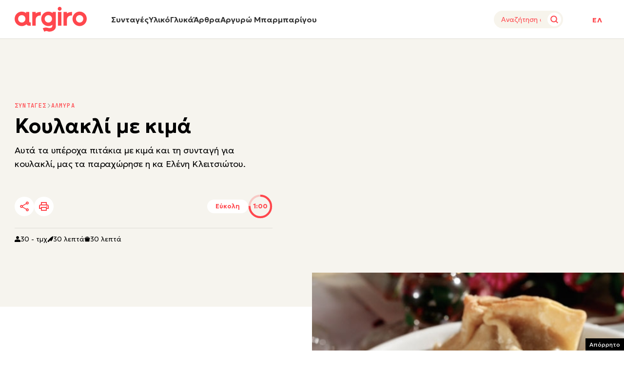

--- FILE ---
content_type: text/html; charset=UTF-8
request_url: https://www.argiro.gr/recipe/koulakli-me-kima/
body_size: 65487
content:
<!DOCTYPE html>
<!--[if IE 8]>
    <html class="ie ie8 lt-ie9" lang="el">
<![endif]-->
<!--[if !(IE 7) | !(IE 8) ]><!-->
<html lang="el">
<!--<![endif]-->

<head>
    <meta charset="UTF-8">
    <meta name="viewport" content="width=device-width, initial-scale=1, minimum-scale=1" />
    
    
    <title>Κουλακλί με κιμά</title>

    <link rel="preload" href="https://www.argiro.gr/wp-content/themes/argiro/assets/img/icons/start_cooking.svg" as="image" type="image/svg+xml" />

    <link rel="preconnect" href="https://fonts.googleapis.com">
    <link rel="preconnect" href="https://fonts.gstatic.com" crossorigin>
    <link href="https://fonts.googleapis.com/css2?family=Geologica:wght@100..900&family=JetBrains+Mono:ital,wght@0,100..800;1,100..800&display=swap" rel="stylesheet">

    <link rel="profile" href="http://gmpg.org/xfn/11">
    <link rel="pingback" href="https://www.argiro.gr/xmlrpc.php">

    <!--[if lt IE 9]>
            <script src="https://cdnjs.cloudflare.com/ajax/libs/html5shiv/3.7.3/html5shiv-printshiv.js"></script>
        <![endif]-->


    
<script type="text/javascript">
    (function() {
        /** CONFIGURATION START **/
        var _sf_async_config = window._sf_async_config = (window._sf_async_config || {});
        _sf_async_config.uid = 66944;
        _sf_async_config.domain = 'argiro.gr';
        _sf_async_config.flickerControl = false;
        _sf_async_config.useCanonical = true;
        _sf_async_config.useCanonicalDomain = true;
        _sf_async_config.sections = 'Αλμυρά';
        /** CONFIGURATION END **/
        function loadChartbeat() {
            var e = document.createElement('script');
            var n = document.getElementsByTagName('script')[0];
            e.type = 'text/javascript';
            e.async = true;
            e.src = '//static.chartbeat.com/js/chartbeat.js';;
            n.parentNode.insertBefore(e, n);
        }
        loadChartbeat();
    })();
</script>
<script async src="//static.chartbeat.com/js/chartbeat_mab.js"></script>





<script class="type-trad">
    (function() {
        /*

                    Copyright The Closure Library Authors.
                    SPDX-License-Identifier: Apache-2.0
                    */
        'use strict';
        var aa = function(a) {
                var b = 0;
                return function() {
                    return b < a.length ? {
                        done: !1,
                        value: a[b++]
                    } : {
                        done: !0
                    }
                }
            },
            ba = "function" == typeof Object.create ? Object.create : function(a) {
                var b = function() {};
                b.prototype = a;
                return new b
            },
            k;
        if ("function" == typeof Object.setPrototypeOf) k = Object.setPrototypeOf;
        else {
            var m;
            a: {
                var ca = {
                        a: !0
                    },
                    n = {};
                try {
                    n.__proto__ = ca;
                    m = n.a;
                    break a
                } catch (a) {}
                m = !1
            }
            k = m ? function(a, b) {
                a.__proto__ = b;
                if (a.__proto__ !== b) throw new TypeError(a + " is not extensible");
                return a
            } : null
        }
        var p = k,
            q = function(a, b) {
                a.prototype = ba(b.prototype);
                a.prototype.constructor = a;
                if (p) p(a, b);
                else
                    for (var c in b)
                        if ("prototype" != c)
                            if (Object.defineProperties) {
                                var d = Object.getOwnPropertyDescriptor(b, c);
                                d && Object.defineProperty(a, c, d)
                            } else a[c] = b[c];
                a.v = b.prototype
            },
            r = this || self,
            da = function() {},
            t = function(a) {
                return a
            };
        var u;
        var w = function(a, b) {
            this.g = b === v ? a : ""
        };
        w.prototype.toString = function() {
            return this.g + ""
        };
        var v = {},
            x = function(a) {
                if (void 0 === u) {
                    var b = null;
                    var c = r.trustedTypes;
                    if (c && c.createPolicy) {
                        try {
                            b = c.createPolicy("goog#html", {
                                createHTML: t,
                                createScript: t,
                                createScriptURL: t
                            })
                        } catch (d) {
                            r.console && r.console.error(d.message)
                        }
                        u = b
                    } else u = b
                }
                a = (b = u) ? b.createScriptURL(a) : a;
                return new w(a, v)
            };
        var A = function() {
            return Math.floor(2147483648 * Math.random()).toString(36) + Math.abs(Math.floor(2147483648 * Math.random()) ^ Date.now()).toString(36)
        };
        var B = {},
            C = null;
        var D = "function" === typeof Uint8Array;

        function E(a, b, c) {
            return "object" === typeof a ? D && !Array.isArray(a) && a instanceof Uint8Array ? c(a) : F(a, b, c) : b(a)
        }

        function F(a, b, c) {
            if (Array.isArray(a)) {
                for (var d = Array(a.length), e = 0; e < a.length; e++) {
                    var f = a[e];
                    null != f && (d[e] = E(f, b, c))
                }
                Array.isArray(a) && a.s && G(d);
                return d
            }
            d = {};
            for (e in a) Object.prototype.hasOwnProperty.call(a, e) && (f = a[e], null != f && (d[e] = E(f, b, c)));
            return d
        }

        function ea(a) {
            return F(a, function(b) {
                return "number" === typeof b ? isFinite(b) ? b : String(b) : b
            }, function(b) {
                var c;
                void 0 === c && (c = 0);
                if (!C) {
                    C = {};
                    for (var d = "ABCDEFGHIJKLMNOPQRSTUVWXYZabcdefghijklmnopqrstuvwxyz0123456789".split(""), e = ["+/=", "+/", "-_=", "-_.", "-_"], f = 0; 5 > f; f++) {
                        var h = d.concat(e[f].split(""));
                        B[f] = h;
                        for (var g = 0; g < h.length; g++) {
                            var l = h[g];
                            void 0 === C[l] && (C[l] = g)
                        }
                    }
                }
                c = B[c];
                d = Array(Math.floor(b.length / 3));
                e = c[64] || "";
                for (f = h = 0; h < b.length - 2; h += 3) {
                    var y = b[h],
                        z = b[h + 1];
                    l = b[h + 2];
                    g = c[y >> 2];
                    y = c[(y & 3) <<
                        4 | z >> 4];
                    z = c[(z & 15) << 2 | l >> 6];
                    l = c[l & 63];
                    d[f++] = "" + g + y + z + l
                }
                g = 0;
                l = e;
                switch (b.length - h) {
                    case 2:
                        g = b[h + 1], l = c[(g & 15) << 2] || e;
                    case 1:
                        b = b[h], d[f] = "" + c[b >> 2] + c[(b & 3) << 4 | g >> 4] + l + e
                }
                return d.join("")
            })
        }
        var fa = {
                s: {
                    value: !0,
                    configurable: !0
                }
            },
            G = function(a) {
                Array.isArray(a) && !Object.isFrozen(a) && Object.defineProperties(a, fa);
                return a
            };
        var H;
        var J = function(a, b, c) {
                var d = H;
                H = null;
                a || (a = d);
                d = this.constructor.u;
                a || (a = d ? [d] : []);
                this.j = d ? 0 : -1;
                this.h = null;
                this.g = a;
                a: {
                    d = this.g.length;a = d - 1;
                    if (d && (d = this.g[a], !(null === d || "object" != typeof d || Array.isArray(d) || D && d instanceof Uint8Array))) {
                        this.l = a - this.j;
                        this.i = d;
                        break a
                    }
                    void 0 !== b && -1 < b ? (this.l = Math.max(b, a + 1 - this.j), this.i = null) : this.l = Number.MAX_VALUE
                }
                if (c)
                    for (b = 0; b < c.length; b++) a = c[b], a < this.l ? (a += this.j, (d = this.g[a]) ? G(d) : this.g[a] = I) : (d = this.l + this.j, this.g[d] || (this.i = this.g[d] = {}), (d = this.i[a]) ?
                        G(d) : this.i[a] = I)
            },
            I = Object.freeze(G([])),
            K = function(a, b) {
                if (-1 === b) return null;
                if (b < a.l) {
                    b += a.j;
                    var c = a.g[b];
                    return c !== I ? c : a.g[b] = G([])
                }
                if (a.i) return c = a.i[b], c !== I ? c : a.i[b] = G([])
            },
            M = function(a, b) {
                var c = L;
                if (-1 === b) return null;
                a.h || (a.h = {});
                if (!a.h[b]) {
                    var d = K(a, b);
                    d && (a.h[b] = new c(d))
                }
                return a.h[b]
            };
        J.prototype.toJSON = function() {
            var a = N(this, !1);
            return ea(a)
        };
        var N = function(a, b) {
                if (a.h)
                    for (var c in a.h)
                        if (Object.prototype.hasOwnProperty.call(a.h, c)) {
                            var d = a.h[c];
                            if (Array.isArray(d))
                                for (var e = 0; e < d.length; e++) d[e] && N(d[e], b);
                            else d && N(d, b)
                        } return a.g
            },
            O = function(a, b) {
                H = b = b ? JSON.parse(b) : null;
                a = new a(b);
                H = null;
                return a
            };
        J.prototype.toString = function() {
            return N(this, !1).toString()
        };
        var P = function(a) {
            J.call(this, a)
        };
        q(P, J);

        function ha(a) {
            var b, c = (a.ownerDocument && a.ownerDocument.defaultView || window).document,
                d = null === (b = c.querySelector) || void 0 === b ? void 0 : b.call(c, "script[nonce]");
            (b = d ? d.nonce || d.getAttribute("nonce") || "" : "") && a.setAttribute("nonce", b)
        };
        var Q = function(a, b) {
                b = String(b);
                "application/xhtml+xml" === a.contentType && (b = b.toLowerCase());
                return a.createElement(b)
            },
            R = function(a) {
                this.g = a || r.document || document
            };
        R.prototype.appendChild = function(a, b) {
            a.appendChild(b)
        };
        var S = function(a, b, c, d, e, f) {
            try {
                var h = a.g,
                    g = Q(a.g, "SCRIPT");
                g.async = !0;
                g.src = b instanceof w && b.constructor === w ? b.g : "type_error:TrustedResourceUrl";
                ha(g);
                h.head.appendChild(g);
                g.addEventListener("load", function() {
                    e();
                    d && h.head.removeChild(g)
                });
                g.addEventListener("error", function() {
                    0 < c ? S(a, b, c - 1, d, e, f) : (d && h.head.removeChild(g), f())
                })
            } catch (l) {
                f()
            }
        };
        var ia = r.atob("aHR0cHM6Ly93d3cuZ3N0YXRpYy5jb20vaW1hZ2VzL2ljb25zL21hdGVyaWFsL3N5c3RlbS8xeC93YXJuaW5nX2FtYmVyXzI0ZHAucG5n"),
            ja = r.atob("WW91IGFyZSBzZWVpbmcgdGhpcyBtZXNzYWdlIGJlY2F1c2UgYWQgb3Igc2NyaXB0IGJsb2NraW5nIHNvZnR3YXJlIGlzIGludGVyZmVyaW5nIHdpdGggdGhpcyBwYWdlLg=="),
            ka = r.atob("RGlzYWJsZSBhbnkgYWQgb3Igc2NyaXB0IGJsb2NraW5nIHNvZnR3YXJlLCB0aGVuIHJlbG9hZCB0aGlzIHBhZ2Uu"),
            la = function(a, b, c) {
                this.h = a;
                this.j = new R(this.h);
                this.g = null;
                this.i = [];
                this.l = !1;
                this.o = b;
                this.m = c
            },
            V = function(a) {
                if (a.h.body && !a.l) {
                    var b =
                        function() {
                            T(a);
                            r.setTimeout(function() {
                                return U(a, 3)
                            }, 50)
                        };
                    S(a.j, a.o, 2, !0, function() {
                        r[a.m] || b()
                    }, b);
                    a.l = !0
                }
            },
            T = function(a) {
                for (var b = W(1, 5), c = 0; c < b; c++) {
                    var d = X(a);
                    a.h.body.appendChild(d);
                    a.i.push(d)
                }
                b = X(a);
                b.style.bottom = "0";
                b.style.left = "0";
                b.style.position = "fixed";
                b.style.width = W(100, 110).toString() + "%";
                b.style.zIndex = W(2147483544, 2147483644).toString();
                b.style["background-color"] = ma(249, 259, 242, 252, 219, 229);
                b.style["box-shadow"] = "0 0 12px #888";
                b.style.color = ma(0, 10, 0, 10, 0, 10);
                b.style.display =
                    "flex";
                b.style["justify-content"] = "center";
                b.style["font-family"] = "Roboto, Arial";
                c = X(a);
                c.style.width = W(80, 85).toString() + "%";
                c.style.maxWidth = W(750, 775).toString() + "px";
                c.style.margin = "24px";
                c.style.display = "flex";
                c.style["align-items"] = "flex-start";
                c.style["justify-content"] = "center";
                d = Q(a.j.g, "IMG");
                d.className = A();
                d.src = ia;
                d.style.height = "24px";
                d.style.width = "24px";
                d.style["padding-right"] = "16px";
                var e = X(a),
                    f = X(a);
                f.style["font-weight"] = "bold";
                f.textContent = ja;
                var h = X(a);
                h.textContent = ka;
                Y(a,
                    e, f);
                Y(a, e, h);
                Y(a, c, d);
                Y(a, c, e);
                Y(a, b, c);
                a.g = b;
                a.h.body.appendChild(a.g);
                b = W(1, 5);
                for (c = 0; c < b; c++) d = X(a), a.h.body.appendChild(d), a.i.push(d)
            },
            Y = function(a, b, c) {
                for (var d = W(1, 5), e = 0; e < d; e++) {
                    var f = X(a);
                    b.appendChild(f)
                }
                b.appendChild(c);
                c = W(1, 5);
                for (d = 0; d < c; d++) e = X(a), b.appendChild(e)
            },
            W = function(a, b) {
                return Math.floor(a + Math.random() * (b - a))
            },
            ma = function(a, b, c, d, e, f) {
                return "rgb(" + W(Math.max(a, 0), Math.min(b, 255)).toString() + "," + W(Math.max(c, 0), Math.min(d, 255)).toString() + "," + W(Math.max(e, 0), Math.min(f,
                    255)).toString() + ")"
            },
            X = function(a) {
                a = Q(a.j.g, "DIV");
                a.className = A();
                return a
            },
            U = function(a, b) {
                0 >= b || null != a.g && 0 != a.g.offsetHeight && 0 != a.g.offsetWidth || (na(a), T(a), r.setTimeout(function() {
                    return U(a, b - 1)
                }, 50))
            },
            na = function(a) {
                var b = a.i;
                var c = "undefined" != typeof Symbol && Symbol.iterator && b[Symbol.iterator];
                b = c ? c.call(b) : {
                    next: aa(b)
                };
                for (c = b.next(); !c.done; c = b.next())(c = c.value) && c.parentNode && c.parentNode.removeChild(c);
                a.i = [];
                (b = a.g) && b.parentNode && b.parentNode.removeChild(b);
                a.g = null
            };
        var pa = function(a, b, c, d, e) {
                var f = oa(c),
                    h = function(l) {
                        l.appendChild(f);
                        r.setTimeout(function() {
                            f ? (0 !== f.offsetHeight && 0 !== f.offsetWidth ? b() : a(), f.parentNode && f.parentNode.removeChild(f)) : a()
                        }, d)
                    },
                    g = function(l) {
                        document.body ? h(document.body) : 0 < l ? r.setTimeout(function() {
                            g(l - 1)
                        }, e) : b()
                    };
                g(3)
            },
            oa = function(a) {
                var b = document.createElement("div");
                b.className = a;
                b.style.width = "1px";
                b.style.height = "1px";
                b.style.position = "absolute";
                b.style.left = "-10000px";
                b.style.top = "-10000px";
                b.style.zIndex = "-10000";
                return b
            };
        var L = function(a) {
            J.call(this, a)
        };
        q(L, J);
        var qa = function(a) {
            J.call(this, a)
        };
        q(qa, J);
        var ra = function(a, b) {
            this.l = a;
            this.m = new R(a.document);
            this.g = b;
            this.i = K(this.g, 1);
            b = M(this.g, 2);
            this.o = x(K(b, 4) || "");
            this.h = !1;
            b = M(this.g, 13);
            b = x(K(b, 4) || "");
            this.j = new la(a.document, b, K(this.g, 12))
        };
        ra.prototype.start = function() {
            sa(this)
        };
        var sa = function(a) {
                ta(a);
                S(a.m, a.o, 3, !1, function() {
                    a: {
                        var b = a.i;
                        var c = r.btoa(b);
                        if (c = r[c]) {
                            try {
                                var d = O(P, r.atob(c))
                            } catch (e) {
                                b = !1;
                                break a
                            }
                            b = b === K(d, 1)
                        } else b = !1
                    }
                    b ? Z(a, K(a.g, 14)) : (Z(a, K(a.g, 8)), V(a.j))
                }, function() {
                    pa(function() {
                        Z(a, K(a.g, 7));
                        V(a.j)
                    }, function() {
                        return Z(a, K(a.g, 6))
                    }, K(a.g, 9), K(a.g, 10), K(a.g, 11))
                })
            },
            Z = function(a, b) {
                a.h || (a.h = !0, a = new a.l.XMLHttpRequest, a.open("GET", b, !0), a.send())
            },
            ta = function(a) {
                var b = r.btoa(a.i);
                a.l[b] && Z(a, K(a.g, 5))
            };
        (function(a, b) {
            r[a] = function(c) {
                for (var d = [], e = 0; e < arguments.length; ++e) d[e - 0] = arguments[e];
                r[a] = da;
                b.apply(null, d)
            }
        })("__h82AlnkH6D91__", function(a) {
            "function" === typeof window.atob && (new ra(window, O(qa, window.atob(a)))).start()
        });
    }).call(this);

    window.__h82AlnkH6D91__("[base64]/[base64]/[base64]/[base64]");
</script>
<script>
    ! function(n) {
        "use strict";

        function d(n, t) {
            var r = (65535 & n) + (65535 & t);
            return (n >> 16) + (t >> 16) + (r >> 16) << 16 | 65535 & r
        }

        function f(n, t, r, e, o, u) {
            return d((u = d(d(t, n), d(e, u))) << o | u >>> 32 - o, r)
        }

        function l(n, t, r, e, o, u, c) {
            return f(t & r | ~t & e, n, t, o, u, c)
        }

        function g(n, t, r, e, o, u, c) {
            return f(t & e | r & ~e, n, t, o, u, c)
        }

        function v(n, t, r, e, o, u, c) {
            return f(t ^ r ^ e, n, t, o, u, c)
        }

        function m(n, t, r, e, o, u, c) {
            return f(r ^ (t | ~e), n, t, o, u, c)
        }

        function c(n, t) {
            var r, e, o, u;
            n[t >> 5] |= 128 << t % 32, n[14 + (t + 64 >>> 9 << 4)] = t;
            for (var c = 1732584193, f = -271733879, i = -1732584194, a = 271733878, h = 0; h < n.length; h += 16) c = l(r = c, e = f, o = i, u = a, n[h], 7, -680876936), a = l(a, c, f, i, n[h + 1], 12, -389564586), i = l(i, a, c, f, n[h + 2], 17, 606105819), f = l(f, i, a, c, n[h + 3], 22, -1044525330), c = l(c, f, i, a, n[h + 4], 7, -176418897), a = l(a, c, f, i, n[h + 5], 12, 1200080426), i = l(i, a, c, f, n[h + 6], 17, -1473231341), f = l(f, i, a, c, n[h + 7], 22, -45705983), c = l(c, f, i, a, n[h + 8], 7, 1770035416), a = l(a, c, f, i, n[h + 9], 12, -1958414417), i = l(i, a, c, f, n[h + 10], 17, -42063), f = l(f, i, a, c, n[h + 11], 22, -1990404162), c = l(c, f, i, a, n[h + 12], 7, 1804603682), a = l(a, c, f, i, n[h + 13], 12, -40341101), i = l(i, a, c, f, n[h + 14], 17, -1502002290), c = g(c, f = l(f, i, a, c, n[h + 15], 22, 1236535329), i, a, n[h + 1], 5, -165796510), a = g(a, c, f, i, n[h + 6], 9, -1069501632), i = g(i, a, c, f, n[h + 11], 14, 643717713), f = g(f, i, a, c, n[h], 20, -373897302), c = g(c, f, i, a, n[h + 5], 5, -701558691), a = g(a, c, f, i, n[h + 10], 9, 38016083), i = g(i, a, c, f, n[h + 15], 14, -660478335), f = g(f, i, a, c, n[h + 4], 20, -405537848), c = g(c, f, i, a, n[h + 9], 5, 568446438), a = g(a, c, f, i, n[h + 14], 9, -1019803690), i = g(i, a, c, f, n[h + 3], 14, -187363961), f = g(f, i, a, c, n[h + 8], 20, 1163531501), c = g(c, f, i, a, n[h + 13], 5, -1444681467), a = g(a, c, f, i, n[h + 2], 9, -51403784), i = g(i, a, c, f, n[h + 7], 14, 1735328473), c = v(c, f = g(f, i, a, c, n[h + 12], 20, -1926607734), i, a, n[h + 5], 4, -378558), a = v(a, c, f, i, n[h + 8], 11, -2022574463), i = v(i, a, c, f, n[h + 11], 16, 1839030562), f = v(f, i, a, c, n[h + 14], 23, -35309556), c = v(c, f, i, a, n[h + 1], 4, -1530992060), a = v(a, c, f, i, n[h + 4], 11, 1272893353), i = v(i, a, c, f, n[h + 7], 16, -155497632), f = v(f, i, a, c, n[h + 10], 23, -1094730640), c = v(c, f, i, a, n[h + 13], 4, 681279174), a = v(a, c, f, i, n[h], 11, -358537222), i = v(i, a, c, f, n[h + 3], 16, -722521979), f = v(f, i, a, c, n[h + 6], 23, 76029189), c = v(c, f, i, a, n[h + 9], 4, -640364487), a = v(a, c, f, i, n[h + 12], 11, -421815835), i = v(i, a, c, f, n[h + 15], 16, 530742520), c = m(c, f = v(f, i, a, c, n[h + 2], 23, -995338651), i, a, n[h], 6, -198630844), a = m(a, c, f, i, n[h + 7], 10, 1126891415), i = m(i, a, c, f, n[h + 14], 15, -1416354905), f = m(f, i, a, c, n[h + 5], 21, -57434055), c = m(c, f, i, a, n[h + 12], 6, 1700485571), a = m(a, c, f, i, n[h + 3], 10, -1894986606), i = m(i, a, c, f, n[h + 10], 15, -1051523), f = m(f, i, a, c, n[h + 1], 21, -2054922799), c = m(c, f, i, a, n[h + 8], 6, 1873313359), a = m(a, c, f, i, n[h + 15], 10, -30611744), i = m(i, a, c, f, n[h + 6], 15, -1560198380), f = m(f, i, a, c, n[h + 13], 21, 1309151649), c = m(c, f, i, a, n[h + 4], 6, -145523070), a = m(a, c, f, i, n[h + 11], 10, -1120210379), i = m(i, a, c, f, n[h + 2], 15, 718787259), f = m(f, i, a, c, n[h + 9], 21, -343485551), c = d(c, r), f = d(f, e), i = d(i, o), a = d(a, u);
            return [c, f, i, a]
        }

        function i(n) {
            for (var t = "", r = 32 * n.length, e = 0; e < r; e += 8) t += String.fromCharCode(n[e >> 5] >>> e % 32 & 255);
            return t
        }

        function a(n) {
            var t = [];
            for (t[(n.length >> 2) - 1] = void 0, e = 0; e < t.length; e += 1) t[e] = 0;
            for (var r = 8 * n.length, e = 0; e < r; e += 8) t[e >> 5] |= (255 & n.charCodeAt(e / 8)) << e % 32;
            return t
        }

        function e(n) {
            for (var t, r = "0123456789abcdef", e = "", o = 0; o < n.length; o += 1) t = n.charCodeAt(o), e += r.charAt(t >>> 4 & 15) + r.charAt(15 & t);
            return e
        }

        function r(n) {
            return unescape(encodeURIComponent(n))
        }

        function o(n) {
            return i(c(a(n = r(n)), 8 * n.length))
        }

        function u(n, t) {
            return function(n, t) {
                var r, e = a(n),
                    o = [],
                    u = [];
                for (o[15] = u[15] = void 0, 16 < e.length && (e = c(e, 8 * n.length)), r = 0; r < 16; r += 1) o[r] = 909522486 ^ e[r], u[r] = 1549556828 ^ e[r];
                return t = c(o.concat(a(t)), 512 + 8 * t.length), i(c(u.concat(t), 640))
            }(r(n), r(t))
        }

        function t(n, t, r) {
            return t ? r ? u(t, n) : e(u(t, n)) : r ? o(n) : e(o(n))
        }
        "function" == typeof define && define.amd ? define(function() {
            return t
        }) : "object" == typeof module && module.exports ? module.exports = t : n.md5 = t
    }(this);


    function uuidv4() {
        return ([1e7] + -1e3 + -4e3 + -8e3 + -1e11).replace(/[018]/g, c =>
            (c ^ crypto.getRandomValues(new Uint8Array(1))[0] & 15 >> c / 4).toString(16)
        );
    }

    function setPPIDCookie() {
        document.cookie = "_ppid=" + md5(uuidv4()) + ";path=/";
    }

    function clearPPIDCookie() {
        document.cookie = "_ppid=;path=/;expires=Thu, 01 Jan 1970 00:00:01 GMT";
    }

    function getPPIDCookie() {
        let name = "_ppid=";
        let ca = document.cookie.split(';');
        for (let i = 0; i < ca.length; i++) {
            let c = ca[i];
            while (c.charAt(0) == ' ') {
                c = c.substring(1);
            }
            if (c.indexOf(name) == 0) {
                return c.substring(name.length, c.length);
            }
        }
        return "";
    }
    // additional script
    if (typeof __tcfapi !== 'undefined') {
        __tcfapi('getTCData', 2, function(tcData, success) {
            if (success && tcData) {
                var purposeConsents = tcData.purpose.consents;
                if (purposeConsents[1] && purposeConsents[3]) {
                    quantcastTrackEvent('Personalized Ad Consent Given');
                } else {
                    clearPPIDCookie();
                }
            }
        });
    }

    function quantcastTrackEvent(eventName) {
        var ppid = getPPIDCookie();
        if (ppid == "") {
            setPPIDCookie();
        }
        if (typeof __qc !== 'undefined') {
            __qc.event({
                type: 'custom',
                eventType: eventName
            });
        }
    }
</script>


<script class="type-trad" src="https://securepubads.g.doubleclick.net/tag/js/gpt.js"></script>


<script src="//cdn.orangeclickmedia.com/tech/argiro.gr_v3/ocm.js" async="async"></script>

<script>
    var googletag = googletag || {};
    googletag.cmd = googletag.cmd || [];
</script>
<script defer src="https://www.alteregomedia.org/files/js/gtags.js?v=1"></script>
<script defer src="https://www.argiro.gr/wp-content/themes/argiro/assets/js/front-end/noframework.waypoints.min.js"></script>
<script defer src="https://www.argiro.gr/wp-content/themes/argiro/assets/js/front-end/waypoints-sticky.min.js"></script>

<!-- Google tag (gtag.js) -->
<script class="type-trad" async src="https://www.googletagmanager.com/gtag/js?id=G-9TDQMRX27G"></script>
<script class="type-trad">
    window.dataLayer = window.dataLayer || [];

    function gtag() {
        dataLayer.push(arguments);
    }
    gtag('js', new Date());
    gtag('config', 'G-9TDQMRX27G');
</script>

<!-- Facebook Pixel Code -->
<script class="type-trad">
    ! function(f, b, e, v, n, t, s) {
        if (f.fbq) return;
        n = f.fbq = function() {
            n.callMethod ?
                n.callMethod.apply(n, arguments) : n.queue.push(arguments)
        };
        if (!f._fbq) f._fbq = n;
        n.push = n;
        n.loaded = !0;
        n.version = '2.0';
        n.queue = [];
        t = b.createElement(e);
        t.async = !0;
        t.src = v;
        s = b.getElementsByTagName(e)[0];
        s.parentNode.insertBefore(t, s)
    }(window, document, 'script',
        'https://connect.facebook.net/en_US/fbevents.js');
    fbq('init', '1054046029961324');
    fbq('track', 'PageView');
</script>
<noscript>
    <img height="1" width="1" style="display:none"
        src="https://www.facebook.com/tr?id=1054046029961324&ev=PageView&noscript=1" />
</noscript>
<!-- End Facebook Pixel Code -->

<script class="type-trad">
    var pageType = 'single_recipe'
    var w = window.innerWidth || document.documentElement.clientWidth || document.body.clientWidth;
    if (w <= 668) {
        var platform = 'mobile';
    } else {
        var platform = 'desktop';
    }

    window.skinSize = 'small';
    if (w > 1300) {
        window.skinSize = 'large';
    }

    function displayAd(slotId) {
        googletag.cmd.push(function() {
            googletag.display(slotId);
        });
    }

    function lazyLoadAd(slotId, targetID) {
        let trgt = jQuery(targetID);
        if (trgt.length) {
            new Waypoint({
                element: trgt[0],
                handler: function() {
                    displayAd(slotId);
                    this.destroy();
                },
                offset: function() {
                    return window.innerHeight + 50;
                }
            });
        }
    }

    document.addEventListener("DOMContentLoaded", function() {
        //lazyLoadAd("300x250_middle_2", "#300x250_middle_2");
        //lazyLoadAd("300x250_middle_3", "#300x250_middle_3");
    });

    var plink = "https://www.argiro.gr";
    try {
        setas()
    } catch (e) {
        var lineitemids = '';
        var adserver = ''
    };
    googletag.cmd.push(function() {
        var mtoph = 50;
        var header_mapping = googletag.sizeMapping().addSize([0, 0], []).addSize([670, 200], [
            [1000, 250],
            [970, 250],
            [970, 90],
            [728, 90]
        ]).build();
        var right_mapping = googletag.sizeMapping().addSize([0, 0], []).addSize([1200, 200], [
            [300, 250],
            [300, 450],
            [300, 600]
        ]).build();
        var over_mapping = googletag.sizeMapping().addSize([0, 0], []).addSize([1000, 200], [1, 1]).build();
        var textlink_mapping = googletag.sizeMapping().addSize([0, 0], []).addSize([600, 200], ['fluid', [520, 40],
            [300, 250]
        ]).build();
        var mapping_320 = googletag.sizeMapping().addSize([0, 0], [
            [320, 50],
            [320, 100]
        ]).addSize([668, 0], []).build();
        var middle_mapping = googletag.sizeMapping().addSize([0, 0], []).addSize([300, 250], [
            [300, 250]
        ]).addSize([300, 500], [
            [300, 600],
            [300, 250]
        ]).addSize([668, 0], []).build();
        var bottom_mapping = googletag.sizeMapping().addSize([0, 0], []).addSize([300, 250], ['fluid', [320, 50],
            [300, 250],
            [300, 450]
        ]).addSize([300, 500], ['fluid', [320, 50],
            [300, 250],
            [300, 450],
            [300, 600]
        ]).addSize([668, 0], []).build();

        var islot = googletag.defineOutOfPageSlot('/28509845/argiro_group/argiro_interstitial', googletag.enums.OutOfPageFormat.INTERSTITIAL);
        if (islot) {
            islot.addService(googletag.pubads());
        }


        googletag.defineSlot('/28509845/argiro_group/argiro_webover_or_prestitial', [1, 1], '1x1_over').defineSizeMapping(over_mapping).addService(googletag.pubads());

        if (pageType !== "home") {

            googletag.defineSlot('/28509845/argiro_group/argiro_inside_300x250_r1', [
                [300, 250],
                [300, 450],
                [300, 600]
            ], '300x250_r1').defineSizeMapping(right_mapping).addService(googletag.pubads());

            googletag.defineSlot('/28509845/argiro_group/argiro_inside_320x50_top', [
                [1,1],
            ], '320x50_top').defineSizeMapping(mapping_320).addService(googletag.pubads());

            googletag.defineSlot('/28509845/argiro_group/argiro_Mobile_300x250_middle_2', [
                [300, 250],
                [300, 600]
            ], '300x250_middle_2').defineSizeMapping(middle_mapping).addService(googletag.pubads());

            googletag.defineSlot('/28509845/argiro_group/argiro_mobile_300x250_middle', [
                [300, 600],
                [300, 250]
            ], '300x250_middle').defineSizeMapping(middle_mapping).addService(googletag.pubads());

            googletag.defineSlot('/28509845/argiro_group/argiro_Mobile_300x250_middle_3', [
                [300, 250],
                [300, 600]
            ], '300x250_middle_3').defineSizeMapping(middle_mapping).addService(googletag.pubads());

        }

        if (pageType === "home") {


            googletag.defineSlot('/28509845/argiro_group/argiro_home_300x250_r1', [
                [300, 250],
                [300, 450],
                [300, 600]
            ], '300x250_r1').defineSizeMapping(right_mapping).addService(googletag.pubads());

            googletag.defineSlot('/28509845/argiro_group/argiro_Home_320x50_top', [
                [1,1],
            ], '320x50_top').defineSizeMapping(mapping_320).addService(googletag.pubads());

            googletag.defineSlot('/28509845/argiro_group/argiro_Mobile_300x250_middle_home', [
                [300, 600],
                [300, 250]
            ], '300x250_middle_home').defineSizeMapping(middle_mapping).addService(googletag.pubads());

            googletag.defineSlot('/28509845/argiro_group/argiro_Mobile_300x250_middle_home_2', [
                [300, 600],
                [300, 250]
            ], '300x250_middle_home_2').defineSizeMapping(middle_mapping).addService(googletag.pubads());

        }

        if (pageType === "single_recipe") {

            googletag.defineSlot('/28509845/argiro_group/argiro_inside_300x250_r2', [
                [300, 250],
                [300, 450],
                [300, 600]
            ], '300x250_r2').defineSizeMapping(right_mapping).addService(googletag.pubads());

            googletag.defineSlot('/28509845/argiro_group/argiro_inside_textlink_1', [
                [300, 450], 'fluid', [300, 250],
                [520, 40]
            ], 'textlink_1').defineSizeMapping(textlink_mapping).addService(googletag.pubads());

            googletag.defineSlot('/28509845/argiro_group/argiro_inside_320x50_bottom', [
                [320, 50],
                [300, 250], 'fluid', [300, 450],
                [300, 600]
            ], '320x50_bottom').defineSizeMapping(bottom_mapping).addService(googletag.pubads());

            if (w >= 768 && w < 1024) {

                googletag.defineSlot('/28509845/argiro_group/argiro_inside_300x250_m1', ['fluid', [300, 250],

                    [520, 40]

                ], '300x250_m1_tablet').defineSizeMapping(textlink_mapping).addService(googletag.pubads());

                googletag.defineSlot('/28509845/argiro_group/argiro_inside_300x250_m2', ['fluid', [300, 250],

                    [520, 40]

                ], '300x250_m2_tablet').defineSizeMapping(textlink_mapping).addService(googletag.pubads());

            } else if (w >= 1024 && w < 1280) {

                googletag.defineSlot('/28509845/argiro_group/argiro_inside_300x250_m1', ['fluid', [300, 250],

                    [520, 40]

                ], '300x250_m1_desktop').defineSizeMapping(textlink_mapping).addService(googletag.pubads());

                googletag.defineSlot('/28509845/argiro_group/argiro_inside_300x250_m2', ['fluid', [300, 250],

                    [520, 40]

                ], '300x250_m2_desktop').defineSizeMapping(textlink_mapping).addService(googletag.pubads());

            }

        }

        if (pageType === "single_post") {

            googletag.defineSlot('/28509845/argiro_group/argiro_inside_300x250_r2', [
                [300, 250],
                [300, 450],
                [300, 600]
            ], '300x250_r2').defineSizeMapping(right_mapping).addService(googletag.pubads());

            googletag.defineSlot('/28509845/argiro_group/argiro_inside_300x250_m1', ['fluid', [300, 250],
                [520, 40]
            ], '300x250_m1').defineSizeMapping(textlink_mapping).addService(googletag.pubads());

            googletag.defineSlot('/28509845/argiro_group/argiro_inside_300x250_m2', ['fluid', [300, 250],
                [520, 40]
            ], '300x250_m2').defineSizeMapping(textlink_mapping).addService(googletag.pubads());

            googletag.defineSlot('/28509845/argiro_group/argiro_inside_textlink_1', [
                [300, 450], 'fluid', [300, 250],
                [520, 40]
            ], 'textlink_1').defineSizeMapping(textlink_mapping).addService(googletag.pubads());


            googletag.defineSlot('/28509845/argiro_group/argiro_inside_320x50_bottom', [
                [320, 50],
                [300, 250], 'fluid', [300, 450],
                [300, 600]
            ], '320x50_bottom').defineSizeMapping(bottom_mapping).addService(googletag.pubads());

        }



        googletag.pubads().setTargeting('Category', 'almira');
        googletag.pubads().setTargeting('SubCategory', '');
        googletag.pubads().setTargeting('AdServer', adserver);
        googletag.pubads().setTargeting('Item_Id', '16133');
        googletag.pubads().setTargeting('Tags', ['paradosiaka-fagita']);
        googletag.pubads().setTargeting('Platform', platform);

        googletag.pubads().enableVideoAds();

        googletag.pubads().addEventListener('slotRenderEnded', function(event) {
            if (event.slot.getSlotElementId() === '320x50_top' && !event.isEmpty && event.size[1] >= 51) {
                mtoph = 100
            }
            if (event.slot.getSlotElementId() === '300x250_r1' || event.slot.getSlotElementId() === '300x250_middle' || event.slot.getSlotElementId() === '300x250_middle_home') {
                if (!event.isEmpty && lineitemids.includes(event.lineItemId, 0) || !event.isEmpty && orderids.includes(event.campaignId, 0)) {
                    pgm300();
                }
            };

            if (event.slot.getSlotElementId() === '300x250_middle_2') {
                if (!event.isEmpty && lineitemids.includes(event.lineItemId, 0) || !event.isEmpty && orderids.includes(event.campaignId, 0)) {
                    pgm300a("300x250_middle_2");
                }
            };

            if (event.slot.getSlotElementId() === '300x250_middle_3') {
                if (!event.isEmpty && lineitemids.includes(event.lineItemId, 0) || !event.isEmpty && orderids.includes(event.campaignId, 0)) {
                    pgm300a("300x250_middle_3");
                }
            };

            if (event.slot.getSlotElementId() === '320x50_bottom') {
                if (!event.isEmpty && lineitemids.includes(event.lineItemId, 0) || !event.isEmpty && orderids.includes(event.campaignId, 0)) {
                    pgm300a("320x50_bottom");
                }
            };


        });

        googletag.pubads().setCentering(true);
        var ppid = getPPIDCookie();
        if (ppid != "") {
            googletag.pubads().setPublisherProvidedId(ppid);
        }

        googletag.pubads().disableInitialLoad();
        googletag.pubads().enableSingleRequest();

        googletag.enableServices();

        if (islot) {

            googletag.display(islot); // registers the slot

            googletag.pubads().refresh([islot]); // actually requests it

        }

    });

    var invideoslot = '/28509845/argiro_group/argiro_640vast';
    var randomNumber = Math.floor(10000000000 + Math.random() * 90000000000);
    var optionsString = 'Category=almira&SubCategory=&Item_Id=16133&Tags=paradosiaka-fagita&Length=argiro&Platform=' + platform + '&AdServer=' + adserver;
    var optionsUri = ' https://pubads.g.doubleclick.net/gampad/ads?sz=640x480%7C400x300&ad_type=audio_video&iu=/28509845/argiro_group/argiro_640vast&impl=s&gdfp_req=1&vpmute=1&plcmt=1&env=vp&output=vast&unviewed_position_start=1&url=' + encodeURIComponent(plink) + '&description_url=' + encodeURIComponent(plink) + '&correlator=' + randomNumber + '&ciu_szs=640x360&cust_params=' + encodeURIComponent(optionsString);
    var options = {
        id: 'content_video',
        adTagUrl: optionsUri
    };


    var hidden, visibilityChange, activeFlag;
    activeFlag = true;
    if (typeof document.hidden !== "undefined") { // Opera 12.10 and Firefox 18 and later support
        hidden = "hidden";
        visibilityChange = "visibilitychange";
    } else if (typeof document.msHidden !== "undefined") {
        hidden = "msHidden";
        visibilityChange = "msvisibilitychange";
    } else if (typeof document.webkitHidden !== "undefined") {
        hidden = "webkitHidden";
        visibilityChange = "webkitvisibilitychange";
    }

    function handleVisibilityChange() {
        if (document[hidden]) {} else {
            if (activeFlag) {
                if (w > 668) {
                    googletag.cmd.push(function() {
                        googletag.display('1x1_over');
                        googletag.display('300x250_r1');

                        lazyLoadAd("300x250_r2", "#300x250_r2");
                    });
                }
                if (w >= 768 && w < 1024) {
                    googletag.display("300x250_m1_tablet");
                    googletag.display("300x250_m2_tablet");

                } else if (w >= 1024 && w < 1280) {
                    googletag.display("300x250_m1_desktop");
                    googletag.display("300x250_m2_desktop");

                }
                activeFlag = false;
                var infocus = 1;
            }
        }
    }
    if (typeof document.addEventListener === "undefined" || typeof document[hidden] === "undefined") {
        if (w > 668) {
            googletag.cmd.push(function() {
                googletag.display('1x1_over');
                googletag.display('300x250_r1');
                lazyLoadAd("300x250_r2", "#300x250_r2");
            });
        }
        if (w >= 768 && w < 1024) {
            googletag.display("300x250_m1_tablet");
            googletag.display("300x250_m2_tablet");

        } else if (w >= 1024 && w < 1280) {
            googletag.display("300x250_m1_desktop");
            googletag.display("300x250_m2_desktop");

        }
        var infocus = 1;
    } else {
        if (document[hidden] == true) {
            document.addEventListener(visibilityChange, handleVisibilityChange, false);
        } else {
            if (w > 668) {
                googletag.cmd.push(function() {
                    googletag.display('1x1_over');
                    googletag.display('300x250_r1');
                    lazyLoadAd("300x250_r2", "#300x250_r2");
                });
            }
            if (w >= 768 && w < 1024) {
                googletag.display("300x250_m1_tablet");
                googletag.display("300x250_m2_tablet");

            } else if (w >= 1024 && w < 1280) {
                googletag.display("300x250_m1_desktop");
                googletag.display("300x250_m2_desktop");

            }
            var infocus = 1;
        }
    }
</script>


<script async src="https://fundingchoicesmessages.google.com/i/pub-3451081775397713?ers=1"></script>
<script>
    (function() {
        function signalGooglefcPresent() {
            if (!window.frames['googlefcPresent']) {
                if (document.body) {
                    const iframe = document.createElement('iframe');
                    iframe.style = 'width: 0; height: 0; border: none; z-index: -1000; left: -1000px; top: -1000px;';
                    iframe.style.display = 'none';
                    iframe.name = 'googlefcPresent';
                    document.body.appendChild(iframe);
                } else {
                    setTimeout(signalGooglefcPresent, 0);
                }
            }
        }
        signalGooglefcPresent();
    })();
</script>

<script>
    (function() {
        'use strict';

        function aa(a) {
            var b = 0;
            return function() {
                return b < a.length ? {
                    done: !1,
                    value: a[b++]
                } : {
                    done: !0
                }
            }
        }
        var ba = typeof Object.defineProperties == "function" ? Object.defineProperty : function(a, b, c) {
            if (a == Array.prototype || a == Object.prototype) return a;
            a[b] = c.value;
            return a
        };

        function ca(a) {
            a = ["object" == typeof globalThis && globalThis, a, "object" == typeof window && window, "object" == typeof self && self, "object" == typeof global && global];
            for (var b = 0; b < a.length; ++b) {
                var c = a[b];
                if (c && c.Math == Math) return c
            }
            throw Error("Cannot find global object");
        }
        var da = ca(this);

        function l(a, b) {
            if (b) a: {
                var c = da;a = a.split(".");
                for (var d = 0; d < a.length - 1; d++) {
                    var e = a[d];
                    if (!(e in c)) break a;
                    c = c[e]
                }
                a = a[a.length - 1];d = c[a];b = b(d);b != d && b != null && ba(c, a, {
                    configurable: !0,
                    writable: !0,
                    value: b
                })
            }
        }

        function ea(a) {
            return a.raw = a
        }

        function n(a) {
            var b = typeof Symbol != "undefined" && Symbol.iterator && a[Symbol.iterator];
            if (b) return b.call(a);
            if (typeof a.length == "number") return {
                next: aa(a)
            };
            throw Error(String(a) + " is not an iterable or ArrayLike");
        }

        function fa(a) {
            for (var b, c = []; !(b = a.next()).done;) c.push(b.value);
            return c
        }
        var ha = typeof Object.create == "function" ? Object.create : function(a) {
                function b() {}
                b.prototype = a;
                return new b
            },
            p;
        if (typeof Object.setPrototypeOf == "function") p = Object.setPrototypeOf;
        else {
            var q;
            a: {
                var ja = {
                        a: !0
                    },
                    ka = {};
                try {
                    ka.__proto__ = ja;
                    q = ka.a;
                    break a
                } catch (a) {}
                q = !1
            }
            p = q ? function(a, b) {
                a.__proto__ = b;
                if (a.__proto__ !== b) throw new TypeError(a + " is not extensible");
                return a
            } : null
        }
        var la = p;

        function t(a, b) {
            a.prototype = ha(b.prototype);
            a.prototype.constructor = a;
            if (la) la(a, b);
            else
                for (var c in b)
                    if (c != "prototype")
                        if (Object.defineProperties) {
                            var d = Object.getOwnPropertyDescriptor(b, c);
                            d && Object.defineProperty(a, c, d)
                        } else a[c] = b[c];
            a.A = b.prototype
        }

        function ma() {
            for (var a = Number(this), b = [], c = a; c < arguments.length; c++) b[c - a] = arguments[c];
            return b
        }
        l("Object.is", function(a) {
            return a ? a : function(b, c) {
                return b === c ? b !== 0 || 1 / b === 1 / c : b !== b && c !== c
            }
        });
        l("Array.prototype.includes", function(a) {
            return a ? a : function(b, c) {
                var d = this;
                d instanceof String && (d = String(d));
                var e = d.length;
                c = c || 0;
                for (c < 0 && (c = Math.max(c + e, 0)); c < e; c++) {
                    var f = d[c];
                    if (f === b || Object.is(f, b)) return !0
                }
                return !1
            }
        });
        l("String.prototype.includes", function(a) {
            return a ? a : function(b, c) {
                if (this == null) throw new TypeError("The 'this' value for String.prototype.includes must not be null or undefined");
                if (b instanceof RegExp) throw new TypeError("First argument to String.prototype.includes must not be a regular expression");
                return this.indexOf(b, c || 0) !== -1
            }
        });
        l("Number.MAX_SAFE_INTEGER", function() {
            return 9007199254740991
        });
        l("Number.isFinite", function(a) {
            return a ? a : function(b) {
                return typeof b !== "number" ? !1 : !isNaN(b) && b !== Infinity && b !== -Infinity
            }
        });
        l("Number.isInteger", function(a) {
            return a ? a : function(b) {
                return Number.isFinite(b) ? b === Math.floor(b) : !1
            }
        });
        l("Number.isSafeInteger", function(a) {
            return a ? a : function(b) {
                return Number.isInteger(b) && Math.abs(b) <= Number.MAX_SAFE_INTEGER
            }
        });
        l("Math.trunc", function(a) {
            return a ? a : function(b) {
                b = Number(b);
                if (isNaN(b) || b === Infinity || b === -Infinity || b === 0) return b;
                var c = Math.floor(Math.abs(b));
                return b < 0 ? -c : c
            }
        });
        /*

         Copyright The Closure Library Authors.
         SPDX-License-Identifier: Apache-2.0
        */
        var u = this || self;

        function v(a, b) {
            a: {
                var c = ["CLOSURE_FLAGS"];
                for (var d = u, e = 0; e < c.length; e++)
                    if (d = d[c[e]], d == null) {
                        c = null;
                        break a
                    } c = d
            }
            a = c && c[a];
            return a != null ? a : b
        }

        function w(a) {
            return a
        };

        function na(a) {
            u.setTimeout(function() {
                throw a;
            }, 0)
        };
        var oa = v(610401301, !1),
            pa = v(188588736, !0),
            qa = v(645172343, v(1, !0));
        var x, ra = u.navigator;
        x = ra ? ra.userAgentData || null : null;

        function z(a) {
            return oa ? x ? x.brands.some(function(b) {
                return (b = b.brand) && b.indexOf(a) != -1
            }) : !1 : !1
        }

        function A(a) {
            var b;
            a: {
                if (b = u.navigator)
                    if (b = b.userAgent) break a;b = ""
            }
            return b.indexOf(a) != -1
        };

        function B() {
            return oa ? !!x && x.brands.length > 0 : !1
        }

        function C() {
            return B() ? z("Chromium") : (A("Chrome") || A("CriOS")) && !(B() ? 0 : A("Edge")) || A("Silk")
        };
        var sa = B() ? !1 : A("Trident") || A("MSIE");
        !A("Android") || C();
        C();
        A("Safari") && (C() || (B() ? 0 : A("Coast")) || (B() ? 0 : A("Opera")) || (B() ? 0 : A("Edge")) || (B() ? z("Microsoft Edge") : A("Edg/")) || B() && z("Opera"));
        var ta = {},
            D = null;
        var ua = typeof Uint8Array !== "undefined",
            va = !sa && typeof btoa === "function";
        var wa;

        function E() {
            return typeof BigInt === "function"
        };
        var F = typeof Symbol === "function" && typeof Symbol() === "symbol";

        function xa(a) {
            return typeof Symbol === "function" && typeof Symbol() === "symbol" ? Symbol() : a
        }
        var G = xa(),
            ya = xa("2ex");
        var za = F ? function(a, b) {
                a[G] |= b
            } : function(a, b) {
                a.g !== void 0 ? a.g |= b : Object.defineProperties(a, {
                    g: {
                        value: b,
                        configurable: !0,
                        writable: !0,
                        enumerable: !1
                    }
                })
            },
            H = F ? function(a) {
                return a[G] | 0
            } : function(a) {
                return a.g | 0
            },
            I = F ? function(a) {
                return a[G]
            } : function(a) {
                return a.g
            },
            J = F ? function(a, b) {
                a[G] = b
            } : function(a, b) {
                a.g !== void 0 ? a.g = b : Object.defineProperties(a, {
                    g: {
                        value: b,
                        configurable: !0,
                        writable: !0,
                        enumerable: !1
                    }
                })
            };

        function Aa(a, b) {
            J(b, (a | 0) & -14591)
        }

        function Ba(a, b) {
            J(b, (a | 34) & -14557)
        };
        var K = {},
            Ca = {};

        function Da(a) {
            return !(!a || typeof a !== "object" || a.g !== Ca)
        }

        function Ea(a) {
            return a !== null && typeof a === "object" && !Array.isArray(a) && a.constructor === Object
        }

        function L(a, b, c) {
            if (!Array.isArray(a) || a.length) return !1;
            var d = H(a);
            if (d & 1) return !0;
            if (!(b && (Array.isArray(b) ? b.includes(c) : b.has(c)))) return !1;
            J(a, d | 1);
            return !0
        };
        var M = 0,
            N = 0;

        function Fa(a) {
            var b = a >>> 0;
            M = b;
            N = (a - b) / 4294967296 >>> 0
        }

        function Ga(a) {
            if (a < 0) {
                Fa(-a);
                var b = n(Ha(M, N));
                a = b.next().value;
                b = b.next().value;
                M = a >>> 0;
                N = b >>> 0
            } else Fa(a)
        }

        function Ia(a, b) {
            b >>>= 0;
            a >>>= 0;
            if (b <= 2097151) var c = "" + (4294967296 * b + a);
            else E() ? c = "" + (BigInt(b) << BigInt(32) | BigInt(a)) : (c = (a >>> 24 | b << 8) & 16777215, b = b >> 16 & 65535, a = (a & 16777215) + c * 6777216 + b * 6710656, c += b * 8147497, b *= 2, a >= 1E7 && (c += a / 1E7 >>> 0, a %= 1E7), c >= 1E7 && (b += c / 1E7 >>> 0, c %= 1E7), c = b + Ja(c) + Ja(a));
            return c
        }

        function Ja(a) {
            a = String(a);
            return "0000000".slice(a.length) + a
        }

        function Ha(a, b) {
            b = ~b;
            a ? a = ~a + 1 : b += 1;
            return [a, b]
        };
        var Ka = /^-?([1-9][0-9]*|0)(\.[0-9]+)?$/;
        var O;

        function La(a, b) {
            O = b;
            a = new a(b);
            O = void 0;
            return a
        }

        function P(a, b, c) {
            a == null && (a = O);
            O = void 0;
            if (a == null) {
                var d = 96;
                c ? (a = [c], d |= 512) : a = [];
                b && (d = d & -16760833 | (b & 1023) << 14)
            } else {
                if (!Array.isArray(a)) throw Error("narr");
                d = H(a);
                if (d & 2048) throw Error("farr");
                if (d & 64) return a;
                d |= 64;
                if (c && (d |= 512, c !== a[0])) throw Error("mid");
                a: {
                    c = a;
                    var e = c.length;
                    if (e) {
                        var f = e - 1;
                        if (Ea(c[f])) {
                            d |= 256;
                            b = f - (+!!(d & 512) - 1);
                            if (b >= 1024) throw Error("pvtlmt");
                            d = d & -16760833 | (b & 1023) << 14;
                            break a
                        }
                    }
                    if (b) {
                        b = Math.max(b, e - (+!!(d & 512) - 1));
                        if (b > 1024) throw Error("spvt");
                        d = d & -16760833 | (b & 1023) <<
                            14
                    }
                }
            }
            J(a, d);
            return a
        };

        function Ma(a) {
            switch (typeof a) {
                case "number":
                    return isFinite(a) ? a : String(a);
                case "boolean":
                    return a ? 1 : 0;
                case "object":
                    if (a)
                        if (Array.isArray(a)) {
                            if (L(a, void 0, 0)) return
                        } else if (ua && a != null && a instanceof Uint8Array) {
                        if (va) {
                            for (var b = "", c = 0, d = a.length - 10240; c < d;) b += String.fromCharCode.apply(null, a.subarray(c, c += 10240));
                            b += String.fromCharCode.apply(null, c ? a.subarray(c) : a);
                            a = btoa(b)
                        } else {
                            b === void 0 && (b = 0);
                            if (!D) {
                                D = {};
                                c = "ABCDEFGHIJKLMNOPQRSTUVWXYZabcdefghijklmnopqrstuvwxyz0123456789".split("");
                                d = ["+/=",
                                    "+/", "-_=", "-_.", "-_"
                                ];
                                for (var e = 0; e < 5; e++) {
                                    var f = c.concat(d[e].split(""));
                                    ta[e] = f;
                                    for (var g = 0; g < f.length; g++) {
                                        var h = f[g];
                                        D[h] === void 0 && (D[h] = g)
                                    }
                                }
                            }
                            b = ta[b];
                            c = Array(Math.floor(a.length / 3));
                            d = b[64] || "";
                            for (e = f = 0; f < a.length - 2; f += 3) {
                                var k = a[f],
                                    m = a[f + 1];
                                h = a[f + 2];
                                g = b[k >> 2];
                                k = b[(k & 3) << 4 | m >> 4];
                                m = b[(m & 15) << 2 | h >> 6];
                                h = b[h & 63];
                                c[e++] = g + k + m + h
                            }
                            g = 0;
                            h = d;
                            switch (a.length - f) {
                                case 2:
                                    g = a[f + 1], h = b[(g & 15) << 2] || d;
                                case 1:
                                    a = a[f], c[e] = b[a >> 2] + b[(a & 3) << 4 | g >> 4] + h + d
                            }
                            a = c.join("")
                        }
                        return a
                    }
            }
            return a
        };

        function Na(a, b, c) {
            a = Array.prototype.slice.call(a);
            var d = a.length,
                e = b & 256 ? a[d - 1] : void 0;
            d += e ? -1 : 0;
            for (b = b & 512 ? 1 : 0; b < d; b++) a[b] = c(a[b]);
            if (e) {
                b = a[b] = {};
                for (var f in e) Object.prototype.hasOwnProperty.call(e, f) && (b[f] = c(e[f]))
            }
            return a
        }

        function Oa(a, b, c, d, e) {
            if (a != null) {
                if (Array.isArray(a)) a = L(a, void 0, 0) ? void 0 : e && H(a) & 2 ? a : Pa(a, b, c, d !== void 0, e);
                else if (Ea(a)) {
                    var f = {},
                        g;
                    for (g in a) Object.prototype.hasOwnProperty.call(a, g) && (f[g] = Oa(a[g], b, c, d, e));
                    a = f
                } else a = b(a, d);
                return a
            }
        }

        function Pa(a, b, c, d, e) {
            var f = d || c ? H(a) : 0;
            d = d ? !!(f & 32) : void 0;
            a = Array.prototype.slice.call(a);
            for (var g = 0; g < a.length; g++) a[g] = Oa(a[g], b, c, d, e);
            c && c(f, a);
            return a
        }

        function Qa(a) {
            return a.s === K ? a.toJSON() : Ma(a)
        };

        function Ra(a, b, c) {
            c = c === void 0 ? Ba : c;
            if (a != null) {
                if (ua && a instanceof Uint8Array) return b ? a : new Uint8Array(a);
                if (Array.isArray(a)) {
                    var d = H(a);
                    if (d & 2) return a;
                    b && (b = d === 0 || !!(d & 32) && !(d & 64 || !(d & 16)));
                    return b ? (J(a, (d | 34) & -12293), a) : Pa(a, Ra, d & 4 ? Ba : c, !0, !0)
                }
                a.s === K && (c = a.h, d = I(c), a = d & 2 ? a : La(a.constructor, Sa(c, d, !0)));
                return a
            }
        }

        function Sa(a, b, c) {
            var d = c || b & 2 ? Ba : Aa,
                e = !!(b & 32);
            a = Na(a, b, function(f) {
                return Ra(f, e, d)
            });
            za(a, 32 | (c ? 2 : 0));
            return a
        };

        function Ta(a, b) {
            a = a.h;
            return Ua(a, I(a), b)
        }

        function Va(a, b, c, d) {
            b = d + (+!!(b & 512) - 1);
            if (!(b < 0 || b >= a.length || b >= c)) return a[b]
        }

        function Ua(a, b, c, d) {
            if (c === -1) return null;
            var e = b >> 14 & 1023 || 536870912;
            if (c >= e) {
                if (b & 256) return a[a.length - 1][c]
            } else {
                var f = a.length;
                if (d && b & 256 && (d = a[f - 1][c], d != null)) {
                    if (Va(a, b, e, c) && ya != null) {
                        var g;
                        a = (g = wa) != null ? g : wa = {};
                        g = a[ya] || 0;
                        g >= 4 || (a[ya] = g + 1, g = Error(), g.__closure__error__context__984382 || (g.__closure__error__context__984382 = {}), g.__closure__error__context__984382.severity = "incident", na(g))
                    }
                    return d
                }
                return Va(a, b, e, c)
            }
        }

        function Wa(a, b, c, d, e) {
            var f = b >> 14 & 1023 || 536870912;
            if (c >= f || e && !qa) {
                var g = b;
                if (b & 256) e = a[a.length - 1];
                else {
                    if (d == null) return;
                    e = a[f + (+!!(b & 512) - 1)] = {};
                    g |= 256
                }
                e[c] = d;
                c < f && (a[c + (+!!(b & 512) - 1)] = void 0);
                g !== b && J(a, g)
            } else a[c + (+!!(b & 512) - 1)] = d, b & 256 && (a = a[a.length - 1], c in a && delete a[c])
        }

        function Xa(a, b) {
            var c = Ya;
            var d = d === void 0 ? !1 : d;
            var e = a.h;
            var f = I(e),
                g = Ua(e, f, b, d);
            if (g != null && typeof g === "object" && g.s === K) c = g;
            else if (Array.isArray(g)) {
                var h = H(g),
                    k = h;
                k === 0 && (k |= f & 32);
                k |= f & 2;
                k !== h && J(g, k);
                c = new c(g)
            } else c = void 0;
            c !== g && c != null && Wa(e, f, b, c, d);
            e = c;
            if (e == null) return e;
            a = a.h;
            f = I(a);
            f & 2 || (g = e, c = g.h, h = I(c), g = h & 2 ? La(g.constructor, Sa(c, h, !1)) : g, g !== e && (e = g, Wa(a, f, b, e, d)));
            return e
        }

        function Za(a, b) {
            a = Ta(a, b);
            return a == null || typeof a === "string" ? a : void 0
        }

        function $a(a, b) {
            var c = c === void 0 ? 0 : c;
            a = Ta(a, b);
            if (a != null)
                if (b = typeof a, b === "number" ? Number.isFinite(a) : b !== "string" ? 0 : Ka.test(a))
                    if (typeof a === "number") {
                        if (a = Math.trunc(a), !Number.isSafeInteger(a)) {
                            Ga(a);
                            b = M;
                            var d = N;
                            if (a = d & 2147483648) b = ~b + 1 >>> 0, d = ~d >>> 0, b == 0 && (d = d + 1 >>> 0);
                            b = d * 4294967296 + (b >>> 0);
                            a = a ? -b : b
                        }
                    } else if (b = Math.trunc(Number(a)), Number.isSafeInteger(b)) a = String(b);
            else {
                if (b = a.indexOf("."), b !== -1 && (a = a.substring(0, b)), !(a[0] === "-" ? a.length < 20 || a.length === 20 && Number(a.substring(0, 7)) > -922337 :
                        a.length < 19 || a.length === 19 && Number(a.substring(0, 6)) < 922337)) {
                    if (a.length < 16) Ga(Number(a));
                    else if (E()) a = BigInt(a), M = Number(a & BigInt(4294967295)) >>> 0, N = Number(a >> BigInt(32) & BigInt(4294967295));
                    else {
                        b = +(a[0] === "-");
                        N = M = 0;
                        d = a.length;
                        for (var e = b, f = (d - b) % 6 + b; f <= d; e = f, f += 6) e = Number(a.slice(e, f)), N *= 1E6, M = M * 1E6 + e, M >= 4294967296 && (N += Math.trunc(M / 4294967296), N >>>= 0, M >>>= 0);
                        b && (b = n(Ha(M, N)), a = b.next().value, b = b.next().value, M = a, N = b)
                    }
                    a = M;
                    b = N;
                    b & 2147483648 ? E() ? a = "" + (BigInt(b | 0) << BigInt(32) | BigInt(a >>> 0)) : (b =
                        n(Ha(a, b)), a = b.next().value, b = b.next().value, a = "-" + Ia(a, b)) : a = Ia(a, b)
                }
            } else a = void 0;
            return a != null ? a : c
        }

        function R(a, b) {
            var c = c === void 0 ? "" : c;
            a = Za(a, b);
            return a != null ? a : c
        };
        var S;

        function T(a, b, c) {
            this.h = P(a, b, c)
        }
        T.prototype.toJSON = function() {
            return ab(this)
        };
        T.prototype.s = K;
        T.prototype.toString = function() {
            try {
                return S = !0, ab(this).toString()
            } finally {
                S = !1
            }
        };

        function ab(a) {
            var b = S ? a.h : Pa(a.h, Qa, void 0, void 0, !1);
            var c = !S;
            var d = pa ? void 0 : a.constructor.v;
            var e = I(c ? a.h : b);
            if (a = b.length) {
                var f = b[a - 1],
                    g = Ea(f);
                g ? a-- : f = void 0;
                e = +!!(e & 512) - 1;
                var h = b;
                if (g) {
                    b: {
                        var k = f;
                        var m = {};g = !1;
                        if (k)
                            for (var r in k)
                                if (Object.prototype.hasOwnProperty.call(k, r))
                                    if (isNaN(+r)) m[r] = k[r];
                                    else {
                                        var y = k[r];
                                        Array.isArray(y) && (L(y, d, +r) || Da(y) && y.size === 0) && (y = null);
                                        y == null && (g = !0);
                                        y != null && (m[r] = y)
                                    } if (g) {
                            for (var Q in m) break b;
                            m = null
                        } else m = k
                    }
                    k = m == null ? f != null : m !== f
                }
                for (var ia; a > 0; a--) {
                    Q =
                        a - 1;
                    r = h[Q];
                    Q -= e;
                    if (!(r == null || L(r, d, Q) || Da(r) && r.size === 0)) break;
                    ia = !0
                }
                if (h !== b || k || ia) {
                    if (!c) h = Array.prototype.slice.call(h, 0, a);
                    else if (ia || k || m) h.length = a;
                    m && h.push(m)
                }
                b = h
            }
            return b
        };

        function bb(a) {
            return function(b) {
                if (b == null || b == "") b = new a;
                else {
                    b = JSON.parse(b);
                    if (!Array.isArray(b)) throw Error("dnarr");
                    za(b, 32);
                    b = La(a, b)
                }
                return b
            }
        };

        function cb(a) {
            this.h = P(a)
        }
        t(cb, T);
        var db = bb(cb);
        var U;

        function V(a) {
            this.g = a
        }
        V.prototype.toString = function() {
            return this.g + ""
        };
        var eb = {};

        function fb(a) {
            if (U === void 0) {
                var b = null;
                var c = u.trustedTypes;
                if (c && c.createPolicy) {
                    try {
                        b = c.createPolicy("goog#html", {
                            createHTML: w,
                            createScript: w,
                            createScriptURL: w
                        })
                    } catch (d) {
                        u.console && u.console.error(d.message)
                    }
                    U = b
                } else U = b
            }
            a = (b = U) ? b.createScriptURL(a) : a;
            return new V(a, eb)
        };
        /*

         SPDX-License-Identifier: Apache-2.0
        */
        function gb(a) {
            var b = ma.apply(1, arguments);
            if (b.length === 0) return fb(a[0]);
            for (var c = a[0], d = 0; d < b.length; d++) c += encodeURIComponent(b[d]) + a[d + 1];
            return fb(c)
        };

        function hb(a, b) {
            a.src = b instanceof V && b.constructor === V ? b.g : "type_error:TrustedResourceUrl";
            var c, d;
            (c = (b = (d = (c = (a.ownerDocument && a.ownerDocument.defaultView || window).document).querySelector) == null ? void 0 : d.call(c, "script[nonce]")) ? b.nonce || b.getAttribute("nonce") || "" : "") && a.setAttribute("nonce", c)
        };

        function ib() {
            return Math.floor(Math.random() * 2147483648).toString(36) + Math.abs(Math.floor(Math.random() * 2147483648) ^ Date.now()).toString(36)
        };

        function jb(a, b) {
            b = String(b);
            a.contentType === "application/xhtml+xml" && (b = b.toLowerCase());
            return a.createElement(b)
        }

        function kb(a) {
            this.g = a || u.document || document
        };

        function lb(a) {
            a = a === void 0 ? document : a;
            return a.createElement("script")
        };

        function mb(a, b, c, d, e, f) {
            try {
                var g = a.g,
                    h = lb(g);
                h.async = !0;
                hb(h, b);
                g.head.appendChild(h);
                h.addEventListener("load", function() {
                    e();
                    d && g.head.removeChild(h)
                });
                h.addEventListener("error", function() {
                    c > 0 ? mb(a, b, c - 1, d, e, f) : (d && g.head.removeChild(h), f())
                })
            } catch (k) {
                f()
            }
        };
        var nb = u.atob("aHR0cHM6Ly93d3cuZ3N0YXRpYy5jb20vaW1hZ2VzL2ljb25zL21hdGVyaWFsL3N5c3RlbS8xeC93YXJuaW5nX2FtYmVyXzI0ZHAucG5n"),
            ob = u.atob("WW91IGFyZSBzZWVpbmcgdGhpcyBtZXNzYWdlIGJlY2F1c2UgYWQgb3Igc2NyaXB0IGJsb2NraW5nIHNvZnR3YXJlIGlzIGludGVyZmVyaW5nIHdpdGggdGhpcyBwYWdlLg=="),
            pb = u.atob("RGlzYWJsZSBhbnkgYWQgb3Igc2NyaXB0IGJsb2NraW5nIHNvZnR3YXJlLCB0aGVuIHJlbG9hZCB0aGlzIHBhZ2Uu");

        function qb(a, b, c) {
            this.i = a;
            this.u = b;
            this.o = c;
            this.g = null;
            this.j = [];
            this.m = !1;
            this.l = new kb(this.i)
        }

        function rb(a) {
            if (a.i.body && !a.m) {
                var b = function() {
                    sb(a);
                    u.setTimeout(function() {
                        tb(a, 3)
                    }, 50)
                };
                mb(a.l, a.u, 2, !0, function() {
                    u[a.o] || b()
                }, b);
                a.m = !0
            }
        }

        function sb(a) {
            for (var b = W(1, 5), c = 0; c < b; c++) {
                var d = X(a);
                a.i.body.appendChild(d);
                a.j.push(d)
            }
            b = X(a);
            b.style.bottom = "0";
            b.style.left = "0";
            b.style.position = "fixed";
            b.style.width = W(100, 110).toString() + "%";
            b.style.zIndex = W(2147483544, 2147483644).toString();
            b.style.backgroundColor = ub(249, 259, 242, 252, 219, 229);
            b.style.boxShadow = "0 0 12px #888";
            b.style.color = ub(0, 10, 0, 10, 0, 10);
            b.style.display = "flex";
            b.style.justifyContent = "center";
            b.style.fontFamily = "Roboto, Arial";
            c = X(a);
            c.style.width = W(80, 85).toString() +
                "%";
            c.style.maxWidth = W(750, 775).toString() + "px";
            c.style.margin = "24px";
            c.style.display = "flex";
            c.style.alignItems = "flex-start";
            c.style.justifyContent = "center";
            d = jb(a.l.g, "IMG");
            d.className = ib();
            d.src = nb;
            d.alt = "Warning icon";
            d.style.height = "24px";
            d.style.width = "24px";
            d.style.paddingRight = "16px";
            var e = X(a),
                f = X(a);
            f.style.fontWeight = "bold";
            f.textContent = ob;
            var g = X(a);
            g.textContent = pb;
            Y(a, e, f);
            Y(a, e, g);
            Y(a, c, d);
            Y(a, c, e);
            Y(a, b, c);
            a.g = b;
            a.i.body.appendChild(a.g);
            b = W(1, 5);
            for (c = 0; c < b; c++) d = X(a), a.i.body.appendChild(d),
                a.j.push(d)
        }

        function Y(a, b, c) {
            for (var d = W(1, 5), e = 0; e < d; e++) {
                var f = X(a);
                b.appendChild(f)
            }
            b.appendChild(c);
            c = W(1, 5);
            for (d = 0; d < c; d++) e = X(a), b.appendChild(e)
        }

        function W(a, b) {
            return Math.floor(a + Math.random() * (b - a))
        }

        function ub(a, b, c, d, e, f) {
            return "rgb(" + W(Math.max(a, 0), Math.min(b, 255)).toString() + "," + W(Math.max(c, 0), Math.min(d, 255)).toString() + "," + W(Math.max(e, 0), Math.min(f, 255)).toString() + ")"
        }

        function X(a) {
            a = jb(a.l.g, "DIV");
            a.className = ib();
            return a
        }

        function tb(a, b) {
            b <= 0 || a.g != null && a.g.offsetHeight !== 0 && a.g.offsetWidth !== 0 || (vb(a), sb(a), u.setTimeout(function() {
                tb(a, b - 1)
            }, 50))
        }

        function vb(a) {
            for (var b = n(a.j), c = b.next(); !c.done; c = b.next())(c = c.value) && c.parentNode && c.parentNode.removeChild(c);
            a.j = [];
            (b = a.g) && b.parentNode && b.parentNode.removeChild(b);
            a.g = null
        };

        function wb(a, b, c, d, e) {
            function f(k) {
                document.body ? g(document.body) : k > 0 ? u.setTimeout(function() {
                    f(k - 1)
                }, e) : b()
            }

            function g(k) {
                k.appendChild(h);
                u.setTimeout(function() {
                    h ? (h.offsetHeight !== 0 && h.offsetWidth !== 0 ? b() : a(), h.parentNode && h.parentNode.removeChild(h)) : a()
                }, d)
            }
            var h = xb(c);
            f(3)
        }

        function xb(a) {
            var b = document.createElement("div");
            b.className = a;
            b.style.width = "1px";
            b.style.height = "1px";
            b.style.position = "absolute";
            b.style.left = "-10000px";
            b.style.top = "-10000px";
            b.style.zIndex = "-10000";
            return b
        };

        function Ya(a) {
            this.h = P(a)
        }
        t(Ya, T);

        function yb(a) {
            this.h = P(a)
        }
        t(yb, T);
        var zb = bb(yb);

        function Ab(a) {
            if (!a) return null;
            a = Za(a, 4);
            var b;
            a === null || a === void 0 ? b = null : b = fb(a);
            return b
        };
        var Bb = ea([""]),
            Cb = ea([""]);

        function Db(a, b) {
            this.m = a;
            this.o = new kb(a.document);
            this.g = b;
            this.j = R(this.g, 1);
            this.u = Ab(Xa(this.g, 2)) || gb(Bb);
            this.i = !1;
            b = Ab(Xa(this.g, 13)) || gb(Cb);
            this.l = new qb(a.document, b, R(this.g, 12))
        }
        Db.prototype.start = function() {
            Eb(this)
        };

        function Eb(a) {
            Fb(a);
            mb(a.o, a.u, 3, !1, function() {
                a: {
                    var b = a.j;
                    var c = u.btoa(b);
                    if (c = u[c]) {
                        try {
                            var d = db(u.atob(c))
                        } catch (e) {
                            b = !1;
                            break a
                        }
                        b = b === Za(d, 1)
                    } else b = !1
                }
                b ? Z(a, R(a.g, 14)) : (Z(a, R(a.g, 8)), rb(a.l))
            }, function() {
                wb(function() {
                    Z(a, R(a.g, 7));
                    rb(a.l)
                }, function() {
                    return Z(a, R(a.g, 6))
                }, R(a.g, 9), $a(a.g, 10), $a(a.g, 11))
            })
        }

        function Z(a, b) {
            a.i || (a.i = !0, a = new a.m.XMLHttpRequest, a.open("GET", b, !0), a.send())
        }

        function Fb(a) {
            var b = u.btoa(a.j);
            a.m[b] && Z(a, R(a.g, 5))
        };
        (function(a, b) {
            u[a] = function() {
                var c = ma.apply(0, arguments);
                u[a] = function() {};
                b.call.apply(b, [null].concat(c instanceof Array ? c : fa(n(c))))
            }
        })("__h82AlnkH6D91__", function(a) {
            typeof window.atob === "function" && (new Db(window, zb(window.atob(a)))).start()
        });
    }).call(this);

    window.__h82AlnkH6D91__("[base64]/[base64]/[base64]/[base64]");
</script>

    <meta name='robots' content='index, follow, max-image-preview:large, max-snippet:-1, max-video-preview:-1' />
	<style>img:is([sizes="auto" i], [sizes^="auto," i]) { contain-intrinsic-size: 3000px 1500px }</style>
	<link rel="alternate" hreflang="el" href="https://www.argiro.gr/recipe/koulakli-me-kima/" />
<link rel="alternate" hreflang="x-default" href="https://www.argiro.gr/recipe/koulakli-me-kima/" />

	<!-- This site is optimized with the Yoast SEO plugin v24.7 - https://yoast.com/wordpress/plugins/seo/ -->
	<meta name="description" content="Κουλακλί με κιμά. Μικρά πιτάκια με κιμά σαν λαχταριστές μπουκίτσες που η νοστιμιά τους ξεχειλίζει μέσα από το φύλλο." />
	<link rel="canonical" href="https://www.argiro.gr/recipe/koulakli-me-kima/" />
	<meta property="og:locale" content="el_GR" />
	<meta property="og:type" content="article" />
	<meta property="og:title" content="Κουλακλί με κιμά" />
	<meta property="og:description" content="Αυτά τα υπέροχα πιτάκια με κιμά και τη συνταγή για κουλακλί, μας τα παραχώρησε η κα Ελένη Κλειτσιώτου." />
	<meta property="og:url" content="https://www.argiro.gr/recipe/koulakli-me-kima/" />
	<meta property="og:site_name" content="Argiro.gr - Argiro Barbarigou" />
	<meta property="article:publisher" content="https://www.facebook.com/Argiro.gr/" />
	<meta property="article:modified_time" content="2025-04-08T10:16:36+00:00" />
	<meta property="og:image" content="https://www.argiro.gr/wp-content/uploads/2016/03/koulakli-me-kima.jpg" />
	<meta property="og:image:width" content="622" />
	<meta property="og:image:height" content="419" />
	<meta property="og:image:type" content="image/jpeg" />
	<meta name="twitter:card" content="summary_large_image" />
	<meta name="twitter:site" content="@argirogr" />
	<meta name="twitter:label1" content="Εκτιμώμενος χρόνος ανάγνωσης" />
	<meta name="twitter:data1" content="1 λεπτό" />
	<script type="application/ld+json" class="yoast-schema-graph">{"@context":"https://schema.org","@graph":[{"@type":"WebPage","@id":"https://www.argiro.gr/recipe/koulakli-me-kima/","url":"https://www.argiro.gr/recipe/koulakli-me-kima/","name":"Κουλακλί με κιμά","isPartOf":{"@id":"https://www.argiro.gr/#website"},"primaryImageOfPage":{"@id":"https://www.argiro.gr/recipe/koulakli-me-kima/#primaryimage"},"image":{"@id":"https://www.argiro.gr/recipe/koulakli-me-kima/#primaryimage"},"thumbnailUrl":"https://www.argiro.gr/wp-content/uploads/2016/03/koulakli-me-kima.jpg","datePublished":"2016-05-04T03:52:35+00:00","dateModified":"2025-04-08T10:16:36+00:00","description":"Κουλακλί με κιμά. Μικρά πιτάκια με κιμά σαν λαχταριστές μπουκίτσες που η νοστιμιά τους ξεχειλίζει μέσα από το φύλλο.","breadcrumb":{"@id":"https://www.argiro.gr/recipe/koulakli-me-kima/#breadcrumb"},"inLanguage":"el","potentialAction":[{"@type":"ReadAction","target":["https://www.argiro.gr/recipe/koulakli-me-kima/"]}]},{"@type":"ImageObject","inLanguage":"el","@id":"https://www.argiro.gr/recipe/koulakli-me-kima/#primaryimage","url":"https://www.argiro.gr/wp-content/uploads/2016/03/koulakli-me-kima.jpg","contentUrl":"https://www.argiro.gr/wp-content/uploads/2016/03/koulakli-me-kima.jpg","width":622,"height":419,"caption":"Μικρά πιτάκια με κιμά σαν λαχταριστές μπουκίτσες"},{"@type":"BreadcrumbList","@id":"https://www.argiro.gr/recipe/koulakli-me-kima/#breadcrumb","itemListElement":[{"@type":"ListItem","position":1,"name":"Αρχική","item":"https://www.argiro.gr/"},{"@type":"ListItem","position":2,"name":"Κουλακλί με κιμά"}]},{"@type":"WebSite","@id":"https://www.argiro.gr/#website","url":"https://www.argiro.gr/","name":"Argiro.gr","description":"Οι καλύτερες ελληνικές συνταγές","publisher":{"@id":"https://www.argiro.gr/#organization"},"potentialAction":[{"@type":"SearchAction","target":{"@type":"EntryPoint","urlTemplate":"https://www.argiro.gr/?s={search_term_string}"},"query-input":{"@type":"PropertyValueSpecification","valueRequired":true,"valueName":"search_term_string"}}],"inLanguage":"el"},{"@type":"Organization","@id":"https://www.argiro.gr/#organization","name":"Argiro Barbarigou","url":"https://www.argiro.gr/","logo":{"@type":"ImageObject","inLanguage":"el","@id":"https://www.argiro.gr/#/schema/logo/image/","url":"https://www.argiro.gr/wp-content/uploads/2025/04/argiro-favicon.png","contentUrl":"https://www.argiro.gr/wp-content/uploads/2025/04/argiro-favicon.png","width":1080,"height":1080,"caption":"Argiro Barbarigou"},"image":{"@id":"https://www.argiro.gr/#/schema/logo/image/"},"sameAs":["https://www.facebook.com/Argiro.gr/","https://x.com/argirogr","https://www.youtube.com/user/argirobarbarigou","https://www.instagram.com/argirobarbarigou/"]}]}</script>
	<!-- / Yoast SEO plugin. -->


<link rel='dns-prefetch' href='//www.argiro.gr' />
<link rel='stylesheet' id='tempstyles-css' href='https://www.argiro.gr/wp-content/themes/argiro/style.css?ver=1.0.2' type='text/css' media='all' />
<link rel='stylesheet' id='mainstyle-css' href='https://www.argiro.gr/wp-content/themes/argiro/assets/css/style.css?ver=1.0.17' type='text/css' media='all' />
<style id='classic-theme-styles-inline-css' type='text/css'>
/*! This file is auto-generated */
.wp-block-button__link{color:#fff;background-color:#32373c;border-radius:9999px;box-shadow:none;text-decoration:none;padding:calc(.667em + 2px) calc(1.333em + 2px);font-size:1.125em}.wp-block-file__button{background:#32373c;color:#fff;text-decoration:none}
</style>
<style id='global-styles-inline-css' type='text/css'>
:root{--wp--preset--aspect-ratio--square: 1;--wp--preset--aspect-ratio--4-3: 4/3;--wp--preset--aspect-ratio--3-4: 3/4;--wp--preset--aspect-ratio--3-2: 3/2;--wp--preset--aspect-ratio--2-3: 2/3;--wp--preset--aspect-ratio--16-9: 16/9;--wp--preset--aspect-ratio--9-16: 9/16;--wp--preset--color--black: #000000;--wp--preset--color--cyan-bluish-gray: #abb8c3;--wp--preset--color--white: #ffffff;--wp--preset--color--pale-pink: #f78da7;--wp--preset--color--vivid-red: #cf2e2e;--wp--preset--color--luminous-vivid-orange: #ff6900;--wp--preset--color--luminous-vivid-amber: #fcb900;--wp--preset--color--light-green-cyan: #7bdcb5;--wp--preset--color--vivid-green-cyan: #00d084;--wp--preset--color--pale-cyan-blue: #8ed1fc;--wp--preset--color--vivid-cyan-blue: #0693e3;--wp--preset--color--vivid-purple: #9b51e0;--wp--preset--gradient--vivid-cyan-blue-to-vivid-purple: linear-gradient(135deg,rgba(6,147,227,1) 0%,rgb(155,81,224) 100%);--wp--preset--gradient--light-green-cyan-to-vivid-green-cyan: linear-gradient(135deg,rgb(122,220,180) 0%,rgb(0,208,130) 100%);--wp--preset--gradient--luminous-vivid-amber-to-luminous-vivid-orange: linear-gradient(135deg,rgba(252,185,0,1) 0%,rgba(255,105,0,1) 100%);--wp--preset--gradient--luminous-vivid-orange-to-vivid-red: linear-gradient(135deg,rgba(255,105,0,1) 0%,rgb(207,46,46) 100%);--wp--preset--gradient--very-light-gray-to-cyan-bluish-gray: linear-gradient(135deg,rgb(238,238,238) 0%,rgb(169,184,195) 100%);--wp--preset--gradient--cool-to-warm-spectrum: linear-gradient(135deg,rgb(74,234,220) 0%,rgb(151,120,209) 20%,rgb(207,42,186) 40%,rgb(238,44,130) 60%,rgb(251,105,98) 80%,rgb(254,248,76) 100%);--wp--preset--gradient--blush-light-purple: linear-gradient(135deg,rgb(255,206,236) 0%,rgb(152,150,240) 100%);--wp--preset--gradient--blush-bordeaux: linear-gradient(135deg,rgb(254,205,165) 0%,rgb(254,45,45) 50%,rgb(107,0,62) 100%);--wp--preset--gradient--luminous-dusk: linear-gradient(135deg,rgb(255,203,112) 0%,rgb(199,81,192) 50%,rgb(65,88,208) 100%);--wp--preset--gradient--pale-ocean: linear-gradient(135deg,rgb(255,245,203) 0%,rgb(182,227,212) 50%,rgb(51,167,181) 100%);--wp--preset--gradient--electric-grass: linear-gradient(135deg,rgb(202,248,128) 0%,rgb(113,206,126) 100%);--wp--preset--gradient--midnight: linear-gradient(135deg,rgb(2,3,129) 0%,rgb(40,116,252) 100%);--wp--preset--font-size--small: 13px;--wp--preset--font-size--medium: 20px;--wp--preset--font-size--large: 36px;--wp--preset--font-size--x-large: 42px;--wp--preset--spacing--20: 0.44rem;--wp--preset--spacing--30: 0.67rem;--wp--preset--spacing--40: 1rem;--wp--preset--spacing--50: 1.5rem;--wp--preset--spacing--60: 2.25rem;--wp--preset--spacing--70: 3.38rem;--wp--preset--spacing--80: 5.06rem;--wp--preset--shadow--natural: 6px 6px 9px rgba(0, 0, 0, 0.2);--wp--preset--shadow--deep: 12px 12px 50px rgba(0, 0, 0, 0.4);--wp--preset--shadow--sharp: 6px 6px 0px rgba(0, 0, 0, 0.2);--wp--preset--shadow--outlined: 6px 6px 0px -3px rgba(255, 255, 255, 1), 6px 6px rgba(0, 0, 0, 1);--wp--preset--shadow--crisp: 6px 6px 0px rgba(0, 0, 0, 1);}:where(.is-layout-flex){gap: 0.5em;}:where(.is-layout-grid){gap: 0.5em;}body .is-layout-flex{display: flex;}.is-layout-flex{flex-wrap: wrap;align-items: center;}.is-layout-flex > :is(*, div){margin: 0;}body .is-layout-grid{display: grid;}.is-layout-grid > :is(*, div){margin: 0;}:where(.wp-block-columns.is-layout-flex){gap: 2em;}:where(.wp-block-columns.is-layout-grid){gap: 2em;}:where(.wp-block-post-template.is-layout-flex){gap: 1.25em;}:where(.wp-block-post-template.is-layout-grid){gap: 1.25em;}.has-black-color{color: var(--wp--preset--color--black) !important;}.has-cyan-bluish-gray-color{color: var(--wp--preset--color--cyan-bluish-gray) !important;}.has-white-color{color: var(--wp--preset--color--white) !important;}.has-pale-pink-color{color: var(--wp--preset--color--pale-pink) !important;}.has-vivid-red-color{color: var(--wp--preset--color--vivid-red) !important;}.has-luminous-vivid-orange-color{color: var(--wp--preset--color--luminous-vivid-orange) !important;}.has-luminous-vivid-amber-color{color: var(--wp--preset--color--luminous-vivid-amber) !important;}.has-light-green-cyan-color{color: var(--wp--preset--color--light-green-cyan) !important;}.has-vivid-green-cyan-color{color: var(--wp--preset--color--vivid-green-cyan) !important;}.has-pale-cyan-blue-color{color: var(--wp--preset--color--pale-cyan-blue) !important;}.has-vivid-cyan-blue-color{color: var(--wp--preset--color--vivid-cyan-blue) !important;}.has-vivid-purple-color{color: var(--wp--preset--color--vivid-purple) !important;}.has-black-background-color{background-color: var(--wp--preset--color--black) !important;}.has-cyan-bluish-gray-background-color{background-color: var(--wp--preset--color--cyan-bluish-gray) !important;}.has-white-background-color{background-color: var(--wp--preset--color--white) !important;}.has-pale-pink-background-color{background-color: var(--wp--preset--color--pale-pink) !important;}.has-vivid-red-background-color{background-color: var(--wp--preset--color--vivid-red) !important;}.has-luminous-vivid-orange-background-color{background-color: var(--wp--preset--color--luminous-vivid-orange) !important;}.has-luminous-vivid-amber-background-color{background-color: var(--wp--preset--color--luminous-vivid-amber) !important;}.has-light-green-cyan-background-color{background-color: var(--wp--preset--color--light-green-cyan) !important;}.has-vivid-green-cyan-background-color{background-color: var(--wp--preset--color--vivid-green-cyan) !important;}.has-pale-cyan-blue-background-color{background-color: var(--wp--preset--color--pale-cyan-blue) !important;}.has-vivid-cyan-blue-background-color{background-color: var(--wp--preset--color--vivid-cyan-blue) !important;}.has-vivid-purple-background-color{background-color: var(--wp--preset--color--vivid-purple) !important;}.has-black-border-color{border-color: var(--wp--preset--color--black) !important;}.has-cyan-bluish-gray-border-color{border-color: var(--wp--preset--color--cyan-bluish-gray) !important;}.has-white-border-color{border-color: var(--wp--preset--color--white) !important;}.has-pale-pink-border-color{border-color: var(--wp--preset--color--pale-pink) !important;}.has-vivid-red-border-color{border-color: var(--wp--preset--color--vivid-red) !important;}.has-luminous-vivid-orange-border-color{border-color: var(--wp--preset--color--luminous-vivid-orange) !important;}.has-luminous-vivid-amber-border-color{border-color: var(--wp--preset--color--luminous-vivid-amber) !important;}.has-light-green-cyan-border-color{border-color: var(--wp--preset--color--light-green-cyan) !important;}.has-vivid-green-cyan-border-color{border-color: var(--wp--preset--color--vivid-green-cyan) !important;}.has-pale-cyan-blue-border-color{border-color: var(--wp--preset--color--pale-cyan-blue) !important;}.has-vivid-cyan-blue-border-color{border-color: var(--wp--preset--color--vivid-cyan-blue) !important;}.has-vivid-purple-border-color{border-color: var(--wp--preset--color--vivid-purple) !important;}.has-vivid-cyan-blue-to-vivid-purple-gradient-background{background: var(--wp--preset--gradient--vivid-cyan-blue-to-vivid-purple) !important;}.has-light-green-cyan-to-vivid-green-cyan-gradient-background{background: var(--wp--preset--gradient--light-green-cyan-to-vivid-green-cyan) !important;}.has-luminous-vivid-amber-to-luminous-vivid-orange-gradient-background{background: var(--wp--preset--gradient--luminous-vivid-amber-to-luminous-vivid-orange) !important;}.has-luminous-vivid-orange-to-vivid-red-gradient-background{background: var(--wp--preset--gradient--luminous-vivid-orange-to-vivid-red) !important;}.has-very-light-gray-to-cyan-bluish-gray-gradient-background{background: var(--wp--preset--gradient--very-light-gray-to-cyan-bluish-gray) !important;}.has-cool-to-warm-spectrum-gradient-background{background: var(--wp--preset--gradient--cool-to-warm-spectrum) !important;}.has-blush-light-purple-gradient-background{background: var(--wp--preset--gradient--blush-light-purple) !important;}.has-blush-bordeaux-gradient-background{background: var(--wp--preset--gradient--blush-bordeaux) !important;}.has-luminous-dusk-gradient-background{background: var(--wp--preset--gradient--luminous-dusk) !important;}.has-pale-ocean-gradient-background{background: var(--wp--preset--gradient--pale-ocean) !important;}.has-electric-grass-gradient-background{background: var(--wp--preset--gradient--electric-grass) !important;}.has-midnight-gradient-background{background: var(--wp--preset--gradient--midnight) !important;}.has-small-font-size{font-size: var(--wp--preset--font-size--small) !important;}.has-medium-font-size{font-size: var(--wp--preset--font-size--medium) !important;}.has-large-font-size{font-size: var(--wp--preset--font-size--large) !important;}.has-x-large-font-size{font-size: var(--wp--preset--font-size--x-large) !important;}
:where(.wp-block-post-template.is-layout-flex){gap: 1.25em;}:where(.wp-block-post-template.is-layout-grid){gap: 1.25em;}
:where(.wp-block-columns.is-layout-flex){gap: 2em;}:where(.wp-block-columns.is-layout-grid){gap: 2em;}
:root :where(.wp-block-pullquote){font-size: 1.5em;line-height: 1.6;}
</style>
<script type="text/javascript" id="wpml-cookie-js-extra">
/* <![CDATA[ */
var wpml_cookies = {"wp-wpml_current_language":{"value":"el","expires":1,"path":"\/"}};
var wpml_cookies = {"wp-wpml_current_language":{"value":"el","expires":1,"path":"\/"}};
/* ]]> */
</script>
<script type="text/javascript" src="https://www.argiro.gr/wp-content/plugins/sitepress-multilingual-cms/res/js/cookies/language-cookie.js?ver=472900" id="wpml-cookie-js" defer="defer" data-wp-strategy="defer"></script>
<script type="text/javascript" src="https://www.argiro.gr/wp-includes/js/underscore.min.js?ver=1.13.7" id="underscore-js"></script>
<script type="text/javascript" src="https://www.argiro.gr/wp-includes/js/jquery/jquery.min.js?ver=3.7.1" id="jquery-core-js"></script>
<script type="text/javascript" src="https://www.argiro.gr/wp-includes/js/jquery/jquery-migrate.min.js?ver=3.4.1" id="jquery-migrate-js"></script>
<script type="text/javascript" id="wp-util-js-extra">
/* <![CDATA[ */
var _wpUtilSettings = {"ajax":{"url":"\/wp-admin\/admin-ajax.php"}};
/* ]]> */
</script>
<script type="text/javascript" src="https://www.argiro.gr/wp-includes/js/wp-util.min.js?ver=6.7.2" id="wp-util-js"></script>
<script type="text/javascript" id="eventbus-js-extra">
/* <![CDATA[ */
var AM = {"error_messages":{"rest":{"generic_error_message":"\u0397 \u03b5\u03bd\u03ad\u03c1\u03b3\u03b5\u03b9\u03b1 \u03b1\u03c0\u03ad\u03c4\u03c5\u03c7\u03b5"},"global":{"register_failed":["\u0391\u03c0\u03bf\u03c4\u03c5\u03c7\u03af\u03b1 \u0395\u03b3\u03b3\u03c1\u03b1\u03c6\u03ae\u03c2","\u03a0\u03b1\u03c1\u03b1\u03ba\u03b1\u03bb\u03bf\u03cd\u03bc\u03b5 \u03c0\u03c1\u03bf\u03c3\u03c0\u03ac\u03b8\u03b7\u03c3\u03b5 \u03be\u03b1\u03bd\u03ac","<a href=\"https:\/\/victoria.alteregomedia.org\/?sso=argiro&redirection=https:\/\/www.argiro.gr\/recipe\/koulakli-me-kima\/\" class=\"primary__button reversed\">\n                \u03a3\u03cd\u03bd\u03b4\u03b5\u03c3\u03b7\n            <\/a>"],"login_failed":["\u0391\u03c0\u03bf\u03c4\u03c5\u03c7\u03af\u03b1 \u03a3\u03cd\u03bd\u03b4\u03b5\u03c3\u03b7\u03c2","\u03a0\u03b1\u03c1\u03b1\u03ba\u03b1\u03bb\u03bf\u03cd\u03bc\u03b5 \u03c0\u03c1\u03bf\u03c3\u03c0\u03ac\u03b8\u03b7\u03c3\u03b5 \u03be\u03b1\u03bd\u03ac","<a href=\"https:\/\/victoria.alteregomedia.org\/?sso=argiro&redirection=https:\/\/www.argiro.gr\/recipe\/koulakli-me-kima\/\" class=\"primary__button reversed\">\n                \u03a3\u03cd\u03bd\u03b4\u03b5\u03c3\u03b7\n            <\/a>"]}},"endpoints":{"member":{"base":"https:\/\/www.argiro.gr\/wp-json\/wp\/v2\/argiro-members\/member\/base"},"recipe":{"rate":"https:\/\/www.argiro.gr\/wp-json\/wp\/v2\/argiro-members\/recipe\/rate","add_to_favorites":"https:\/\/www.argiro.gr\/wp-json\/wp\/v2\/argiro-members\/recipe\/favorites\/add","remove_from_favorites":"https:\/\/www.argiro.gr\/wp-json\/wp\/v2\/argiro-members\/recipe\/favorites\/remove","add_to_collections":"https:\/\/www.argiro.gr\/wp-json\/wp\/v2\/argiro-members\/recipe\/collections","ingredients_action":"https:\/\/www.argiro.gr\/wp-json\/wp\/v2\/argiro-members\/recipe\/ingredients"},"collection":{"create":"https:\/\/www.argiro.gr\/wp-json\/wp\/v2\/argiro-members\/collection\/create","delete":"https:\/\/www.argiro.gr\/wp-json\/wp\/v2\/argiro-members\/collection\/delete","update":"https:\/\/www.argiro.gr\/wp-json\/wp\/v2\/argiro-members\/collection\/update"}},"nonce":"9967d23bc6","my_collections_page_url":"https:\/\/www.argiro.gr\/oi-sintages-mou\/","home_url":"https:\/\/www.argiro.gr","current_lang":"el","recipe":{"id":16133,"title":"\u039a\u03bf\u03c5\u03bb\u03b1\u03ba\u03bb\u03af \u03bc\u03b5 \u03ba\u03b9\u03bc\u03ac","imageSrc":"https:\/\/www.argiro.gr\/wp-content\/uploads\/2016\/03\/koulakli-me-kima.jpg","stats":{"rating":"5.00","total_votes":"10","rating_percentage":100}}};
/* ]]> */
</script>
<script type="text/javascript" src="https://www.argiro.gr/wp-content/plugins/argiro-members/assets/js/front-end/production/global/eventBus.bundle.js?ver=1.0.0" id="eventbus-js"></script>
<script type="text/javascript" src="https://www.argiro.gr/wp-content/themes/btw_newsportal/assets/js/front-end/ua-parser.min.js?ver=2.0.3" id="ua_parser-js"></script>
<script type="text/javascript" id="newsportal_scripts_js-js-extra">
/* <![CDATA[ */
var BTW = {"ajaxUrl":"https:\/\/www.argiro.gr\/wp-admin\/admin-ajax.php","ajaxErrorMsg":"\u03a5\u03c0\u03ae\u03c1\u03be\u03b5 \u03ba\u03ac\u03c0\u03bf\u03b9\u03bf \u03c0\u03c1\u03cc\u03b2\u03bb\u03b7\u03bc\u03b1. \u03a0\u03b1\u03c1\u03b1\u03ba\u03b1\u03bb\u03ce \u03b4\u03bf\u03ba\u03b9\u03bc\u03ac\u03c3\u03c4\u03b5 \u03b1\u03c1\u03b3\u03cc\u03c4\u03b5\u03c1\u03b1, \u03ae \u03b5\u03c0\u03b9\u03ba\u03bf\u03b9\u03bd\u03c9\u03bd\u03ae\u03c3\u03c4\u03b5 \u03bc\u03b5 \u03c4\u03bf\u03bd \u03b4\u03b9\u03b1\u03c7\u03b5\u03b9\u03c1\u03b9\u03c3\u03c4\u03ae.","is_home":"","search":{"search_base_url":"https:\/\/www.argiro.gr\/?s=","min_characters":3,"nonce":"1bb79678e8","search_min_chars_text":"\u03c0\u03bb\u03b7\u03ba\u03c4\u03c1\u03bf\u03bb\u03bf\u03b3\u03ae\u03c3\u03c4\u03b5 \u03c4\u03bf\u03c5\u03bb\u03ac\u03c7\u03b9\u03c3\u03c4\u03bf\u03bd 3 \u03c7\u03b1\u03c1\u03b1\u03ba\u03c4\u03ae\u03c1\u03b5\u03c2","search_no_results_text":"\u0394\u03b5\u03bd \u03b2\u03c1\u03ad\u03b8\u03b7\u03ba\u03b1\u03bd \u03b1\u03c0\u03bf\u03c4\u03b5\u03bb\u03ad\u03c3\u03bc\u03b1\u03c4\u03b1","search_view_allResults_text":"\u0394\u0395\u03a3 \u03a0\u0395\u03a1\u0399\u03a3\u03a3\u039f\u03a4\u0395\u03a1\u0391"}};
/* ]]> */
</script>
<script type="text/javascript" src="https://www.argiro.gr/wp-content/themes/btw_newsportal/assets/js/front-end/production/main.bundle.js?ver=1.0.0" id="newsportal_scripts_js-js"></script>
<link rel="https://api.w.org/" href="https://www.argiro.gr/wp-json/" /><link rel="alternate" title="JSON" type="application/json" href="https://www.argiro.gr/wp-json/wp/v2/recipe/16133" /><link rel="EditURI" type="application/rsd+xml" title="RSD" href="https://www.argiro.gr/xmlrpc.php?rsd" />
<link rel='shortlink' href='https://www.argiro.gr/?p=16133' />
<link rel="alternate" title="oEmbed (JSON)" type="application/json+oembed" href="https://www.argiro.gr/wp-json/oembed/1.0/embed?url=https%3A%2F%2Fwww.argiro.gr%2Frecipe%2Fkoulakli-me-kima%2F" />
<link rel="alternate" title="oEmbed (XML)" type="text/xml+oembed" href="https://www.argiro.gr/wp-json/oembed/1.0/embed?url=https%3A%2F%2Fwww.argiro.gr%2Frecipe%2Fkoulakli-me-kima%2F&#038;format=xml" />
<meta name="generator" content="WPML ver:4.7.2 stt:1,13;" />

	<script>
		var btwRefreshSlot = function(adSlots) {
			if (typeof gptAdSlots === 'undefined') return;

			var slotNames = gptAdSlots.filter(function(gptAdSlot) {
				return adSlots.indexOf(gptAdSlot.getSlotId().getDomId()) !== -1;
			});

			if (!slotNames.length) return;

			googletag.cmd.push(function() {
				googletag.pubads().refresh(slotNames);
			})
		}
	</script>

	<link rel="icon" href="https://www.argiro.gr/wp-content/uploads/2025/04/cropped-Αrgiro-favicon-32x32.png" sizes="32x32" />
<link rel="icon" href="https://www.argiro.gr/wp-content/uploads/2025/04/cropped-Αrgiro-favicon-192x192.png" sizes="192x192" />
<link rel="apple-touch-icon" href="https://www.argiro.gr/wp-content/uploads/2025/04/cropped-Αrgiro-favicon-180x180.png" />
<meta name="msapplication-TileImage" content="https://www.argiro.gr/wp-content/uploads/2025/04/cropped-Αrgiro-favicon-270x270.png" />

</head>


<body class="recipe-template-default single single-recipe postid-16133 ros" itemscope>

    <svg class="argiro-icons invisible" xmlns="http://www.w3.org/2000/svg" xmlns:xlink="http://www.w3.org/1999/xlink">

    <symbol id="icon-account" xmlns="http://www.w3.org/2000/svg" viewBox="0 0 50 50">
        <path d="M9.64,37.74c2.16-1.64,4.56-2.94,7.12-3.84,5.34-1.87,11.15-1.87,16.48,0,2.56.9,4.96,2.2,7.12,3.84,1.47-1.72,2.62-3.69,3.4-5.81.82-2.22,1.23-4.57,1.22-6.93.04-2.63-.45-5.24-1.45-7.68-1-2.43-2.5-4.63-4.38-6.47-1.83-1.89-4.04-3.38-6.47-4.38-2.43-1-5.05-1.5-7.68-1.45-2.63-.04-5.24.45-7.68,1.45-2.43,1-4.63,2.5-6.47,4.38-1.89,1.83-3.38,4.04-4.38,6.47-1,2.43-1.5,5.05-1.45,7.68-.02,2.36.4,4.71,1.22,6.93.78,2.12,1.94,4.09,3.4,5.81ZM25,27.5c-1.15.01-2.3-.2-3.36-.64-1.07-.43-2.04-1.08-2.85-1.89s-1.46-1.78-1.89-2.85c-.43-1.07-.65-2.21-.64-3.36-.01-1.15.2-2.3.64-3.36.43-1.07,1.08-2.04,1.89-2.85s1.78-1.46,2.85-1.89c1.07-.43,2.21-.65,3.36-.64,1.15-.01,2.3.2,3.36.64,1.07.43,2.04,1.08,2.85,1.89s1.46,1.78,1.89,2.85c.43,1.07.65,2.21.64,3.36.01,1.15-.2,2.3-.64,3.36-.43,1.07-1.08,2.04-1.89,2.85s-1.78,1.46-2.85,1.89c-1.07.43-2.21.65-3.36.64ZM25,49.98c-3.35.02-6.66-.65-9.74-1.97-5.98-2.53-10.74-7.29-13.27-13.27C.67,31.66,0,28.35.02,25c-.02-3.35.65-6.66,1.97-9.74C4.52,9.28,9.28,4.52,15.26,1.99,18.34.67,21.65,0,25,.02c3.35-.02,6.66.65,9.74,1.97,5.98,2.53,10.74,7.29,13.27,13.27,1.32,3.08,1.99,6.39,1.97,9.74.02,3.35-.65,6.66-1.97,9.74-2.53,5.98-7.29,10.74-13.27,13.27-3.08,1.32-6.39,1.99-9.74,1.97ZM25,44.98c2.12.01,4.23-.31,6.24-.97,1.93-.63,3.74-1.57,5.37-2.78-1.63-1.21-3.44-2.15-5.37-2.78-2.02-.65-4.12-.98-6.24-.97-2.12-.01-4.23.31-6.24.97-1.93.63-3.74,1.57-5.37,2.78,1.63,1.21,3.44,2.15,5.37,2.78,2.02.65,4.12.98,6.24.97ZM25,22.5c.5.02.99-.07,1.45-.25.46-.18.88-.46,1.23-.81.35-.35.63-.77.81-1.23.18-.46.27-.96.25-1.45,0-.99-.39-1.95-1.1-2.65s-1.66-1.1-2.65-1.1-1.95.39-2.65,1.1-1.1,1.66-1.1,2.65c-.02.5.07.99.25,1.45.18.46.46.88.81,1.23.35.35.77.63,1.23.81.46.18.96.27,1.45.25Z" />
    </symbol>

    <symbol id="icon-account2" xmlns="http://www.w3.org/2000/svg" viewBox="0 0 50 50">
        <g xmlns="http://www.w3.org/2000/svg" class="cls-6">
            <g>
                <circle class="cls-4" cx="24.93" cy="24.93" r="24.72" />
                <g>
                    <g>
                        <path class="cls-5" d="M9.72,37.54c2.14-1.63,4.51-2.91,7.05-3.8,5.28-1.85,11.04-1.85,16.32,0,2.53.89,4.91,2.18,7.05,3.8,1.45-1.7,2.59-3.65,3.37-5.75.81-2.2,1.22-4.52,1.21-6.86.04-2.6-.45-5.19-1.44-7.6-.99-2.41-2.47-4.59-4.34-6.4-1.82-1.87-3.99-3.34-6.4-4.34-2.41-.99-4.99-1.48-7.6-1.44-2.6-.04-5.19.45-7.6,1.44-2.41.99-4.59,2.47-6.4,4.34-1.87,1.82-3.34,3.99-4.34,6.4-.99,2.41-1.48,4.99-1.44,7.6-.02,2.34.39,4.67,1.21,6.86.78,2.1,1.92,4.04,3.37,5.75ZM24.93,27.4c-1.14.01-2.27-.2-3.33-.63-1.06-.43-2.02-1.07-2.82-1.87s-1.44-1.77-1.87-2.82c-.43-1.06-.64-2.19-.63-3.33-.01-1.14.2-2.27.63-3.33.43-1.06,1.07-2.02,1.87-2.82.81-.81,1.77-1.44,2.82-1.87,1.06-.43,2.19-.64,3.33-.63,1.14-.01,2.27.2,3.33.63,1.06.43,2.02,1.07,2.82,1.87.81.81,1.44,1.77,1.87,2.82.43,1.06.64,2.19.63,3.33.01,1.14-.2,2.27-.63,3.33-.43,1.06-1.07,2.02-1.87,2.82s-1.77,1.44-2.82,1.87c-1.06.43-2.19.64-3.33.63ZM24.93,49.66c-3.31.02-6.6-.64-9.64-1.95-5.92-2.5-10.63-7.21-13.13-13.13C.85,31.53.18,28.25.21,24.93c-.02-3.31.64-6.6,1.95-9.64,2.5-5.92,7.21-10.63,13.13-13.13C18.33.85,21.62.18,24.93.21c3.31-.02,6.6.64,9.64,1.95,5.92,2.5,10.63,7.21,13.13,13.13,1.31,3.05,1.97,6.33,1.95,9.64.02,3.31-.64,6.6-1.95,9.64-2.5,5.92-7.21,10.64-13.13,13.13-3.05,1.31-6.33,1.97-9.64,1.95ZM24.93,44.71c2.1.01,4.19-.31,6.18-.96,1.91-.63,3.7-1.56,5.32-2.75-1.61-1.2-3.41-2.13-5.32-2.75-2-.65-4.08-.97-6.18-.96-2.1-.01-4.19.31-6.18.96-1.91.63-3.7,1.56-5.32,2.75,1.61,1.2,3.41,2.13,5.32,2.75,2,.65,4.08.97,6.18.96ZM24.93,22.46c.49.02.98-.07,1.44-.25.46-.18.87-.45,1.22-.8.35-.35.62-.76.8-1.22.18-.46.27-.95.25-1.44,0-.98-.39-1.93-1.09-2.62-.7-.7-1.64-1.09-2.62-1.09s-1.93.39-2.62,1.09c-.7.7-1.09,1.64-1.09,2.62-.02.49.07.98.25,1.44.18.46.45.87.8,1.22.35.35.76.62,1.22.8.46.18.95.27,1.44.25Z" />
                        <g>
                            <g>
                                <path class="cls-5" d="M24.93,49.66c-3.32.02-6.59-.64-9.64-1.96-5.91-2.49-10.63-7.21-13.15-13.14C.84,31.53.18,28.25.21,24.93c-.02-3.32.64-6.59,1.96-9.64,2.49-5.91,7.21-10.63,13.12-13.12C18.34.85,21.61.19,24.93.21c3.32-.02,6.59.64,9.64,1.96,5.91,2.49,10.63,7.21,13.15,13.12,1.3,3.05,1.98,6.33,1.94,9.64.02,3.32-.64,6.59-1.96,9.64-2.49,5.91-7.21,10.63-13.14,13.15-3.05,1.3-6.33,1.98-9.64,1.96l.02-.02Z" />
                                <path class="cls-4" d="M7.44,34.33s-.02-.06-.04-.08c0,.02.02.06.04.08Z" />
                                <path class="cls-4" fill="currentColor" d="M33.11,33.81c-5.3-1.85-11.06-1.85-16.36,0-2.53.89-4.9,2.18-7.05,3.79.39.45.8.91,1.22,1.32,1.81,1.88,4,3.34,6.41,4.35,2.41,1.01,4.99,1.48,7.6,1.44,2.6.04,5.19-.45,7.6-1.44,2.41-.99,4.59-2.47,6.41-4.35.43-.41.84-.87,1.22-1.32-2.14-1.63-4.51-2.91-7.05-3.79Z" />
                                <path class="cls-4" d="M42.46,34.24s-.02.04-.04.06c0-.02.02-.04.04-.06Z" />
                                <path class="cls-4" fill="currentColor" d="M24.92,27.4c-1.13,0-2.27-.21-3.34-.64-1.05-.43-2.02-1.07-2.82-1.87-.8-.8-1.44-1.77-1.88-2.82-.43-1.05-.64-2.18-.64-3.34s.21-2.27.64-3.34c.43-1.05,1.07-2.02,1.88-2.82.8-.8,1.77-1.44,2.82-1.87,1.05-.43,2.18-.64,3.34-.64s2.27.21,3.34.64c1.05.43,2.02,1.07,2.82,1.87.8.8,1.44,1.77,1.87,2.82.43,1.05.64,2.18.64,3.34s-.21,2.27-.64,3.34c-.43,1.05-1.07,2.02-1.87,2.82s-1.77,1.44-2.82,1.87c-1.05.43-2.18.64-3.34.64Z" />
                            </g>
                        </g>
                    </g>
                </g>
            </g>
        </g>
    </symbol>

    <symbol id="icon-email" xmlns="http://www.w3.org/2000/svg" viewBox="0 0 50 50">
        <path d="M49.7,15.73c-.19-2.48-.57-4.55-1.43-6.34-.15-.32-.32-.63-.51-.92-.14-.22-.27-.44-.43-.65-.22-.3-.45-.59-.69-.88-.67-.77-1.42-1.48-2.24-2.08-1.87-1.36-4.05-1.97-6.76-2.27-2.64-.3-5.98-.3-10.23-.3h-4.84c-4.25,0-7.59,0-10.23.29-2.7.29-4.88.9-6.76,2.27-1.13.82-2.12,1.83-2.94,2.96-.38.51-.69,1.06-.97,1.65-.83,1.78-1.21,3.85-1.39,6.32-.18,2.45-.18,5.44-.18,9.14v.17c0,4.27,0,7.63.28,10.29.29,2.71.9,4.91,2.26,6.79.82,1.13,1.81,2.14,2.94,2.96,1.87,1.36,4.05,1.97,6.76,2.27,2.64.29,5.97.29,10.23.29h4.84c4.25,0,7.59,0,10.23-.29,2.7-.29,4.88-.9,6.76-2.27,1.13-.82,2.12-1.83,2.94-2.96,1.36-1.88,1.97-4.08,2.26-6.79.28-2.66.28-6.01.28-10.28v-.17c0-3.73,0-6.74-.19-9.2ZM46.41,26.51v3.17c0,.27,0,.51,0,.77,0,.15,0,.31,0,.45,0,.24,0,.47-.02.7,0,.14,0,.28-.02.42,0,.24-.02.47-.03.7,0,.11,0,.23-.02.34-.02.33-.03.64-.06.95,0,.05,0,.1-.02.15-.02.24-.04.48-.07.71,0,.09-.02.17-.03.26-.02.2-.04.39-.08.58,0,.07-.02.14-.03.2-.03.22-.07.45-.11.65l-3.42-3.43c-3.4-3.42-6.14-6.16-8.56-8.15,2.42-1.98,5.16-4.73,8.56-8.15l3.41-3.43c.02.09.03.16.05.26,0,.04.02.09.02.13.06.34.1.7.15,1.09,0,.07.02.14.03.21.03.23.04.46.07.71,0,.05,0,.1.02.15.03.31.04.63.06.95,0,.11,0,.23.02.34,0,.23.03.46.03.7,0,.14,0,.28.02.42,0,.23.02.46.02.7,0,.15,0,.3,0,.45,0,.25,0,.51,0,.77v6.18ZM43.53,41.31c-.22.21-.46.39-.69.59-.16.14-.31.29-.49.42-.44.33-.93.59-1.5.82-.57.23-1.2.41-1.95.56-.5.09-1.04.18-1.64.24-2.44.27-5.58.27-9.96.27h-4.64c-4.38,0-7.53,0-9.96-.27-.6-.07-1.14-.15-1.64-.24-.75-.15-1.38-.33-1.95-.56-.57-.23-1.05-.5-1.49-.82-.17-.13-.33-.28-.49-.42-.23-.2-.47-.38-.69-.59-.14-.14-.25-.29-.37-.44-.21-.24-.44-.48-.63-.74l4.39-4.42c3.9-3.91,6.7-6.72,9.11-8.57.02,0,.03-.02.04-.03,1.93,1.15,3.86,1.8,6,1.8s4.07-.65,6-1.8c.02,0,.03.02.04.03,2.41,1.85,5.21,4.66,9.11,8.57l4.39,4.42c-.15.21-.34.39-.51.6-.16.2-.32.4-.5.58h0ZM7.64,7.68c1.18-.86,2.68-1.36,5.08-1.62,2.44-.27,5.58-.27,9.96-.27h4.64c4.38,0,7.53,0,9.96.27,2.4.26,3.91.76,5.08,1.62.83.61,1.57,1.35,2.18,2.19l-4.39,4.42c-3.9,3.91-6.7,6.72-9.11,8.57-2.38,1.82-4.17,2.55-6.03,2.55s-3.66-.73-6.03-2.55c-2.41-1.85-5.21-4.66-9.11-8.57l-4.4-4.42c.61-.84,1.34-1.58,2.18-2.19h-.02ZM4.08,13.42l3.41,3.43c3.4,3.42,6.14,6.16,8.56,8.15-2.42,1.98-5.16,4.73-8.56,8.15l-3.41,3.43c-.05-.21-.08-.43-.11-.65-.01-.06-.02-.13-.03-.2-.03-.19-.05-.39-.08-.58,0-.09-.02-.17-.03-.27-.02-.21-.04-.44-.06-.66,0-.07-.01-.14-.02-.21-.03-.31-.04-.63-.06-.95,0-.08,0-.15-.01-.23,0-.27-.02-.53-.03-.81,0-.13,0-.27,0-.39,0-.24-.02-.48-.02-.73v-.44c0-.26,0-.51,0-.78v-4.66c0-3.78,0-6.65.17-8.95.08-1,.18-1.87.32-2.63h-.03Z" />
    </symbol>

    <symbol id="icon-close2" xmlns="http://www.w3.org/2000/svg" viewBox="0 0 50 50">
        <path d="M43,49.98l6.97-6.97-18.01-18L49.98,6.99,43.01.02l-18.01,18.01L6.99.02.02,6.99l18.01,18.01L.03,43.01l6.97,6.97,18-18.01,18,18Z" />
    </symbol>

    <symbol id="icon-instagram" xmlns="http://www.w3.org/2000/svg" viewBox="0 0 50 50">
        <path d="M39.28.06H10.76C7.97.02,5.28,1.09,3.27,3.04,1.27,4.98.11,7.64.06,10.43v29.14c.02,1.38.31,2.75.86,4.02.55,1.27,1.34,2.42,2.33,3.38.62.6,1.3,1.12,2.04,1.55.45.26.92.49,1.41.68.5.2,1.02.36,1.54.48.82.19,1.66.28,2.5.26h28.48c1.38.02,2.76-.23,4.05-.74,1.29-.51,2.47-1.27,3.46-2.23,1-.96,1.79-2.11,2.34-3.38.22-.5.4-1.02.54-1.54.09-.37.17-.74.22-1.11.07-.45.1-.91.11-1.37V10.43c-.04-2.79-1.18-5.45-3.19-7.39C44.76,1.09,42.07.02,39.28.06ZM45.65,40.16l-.04.33c-.04.25-.09.49-.16.73-.06.24-.15.48-.24.71-.31.75-.77,1.42-1.34,1.99-.57.57-1.25,1.02-2,1.33-.32.13-.66.24-1.01.32l-.14.03c-.4.08-.81.12-1.22.12H10.76c-1.63.06-3.22-.53-4.43-1.64-.66-.61-1.17-1.34-1.5-2.15-.28-.67-.44-1.4-.47-2.14V10.43c0-.81.16-1.61.48-2.36.31-.75.77-1.42,1.34-1.99.58-.57,1.26-1.02,2.01-1.33.75-.31,1.55-.46,2.36-.46h28.71c1.63-.06,3.23.53,4.43,1.64,1.2,1.11,1.91,2.65,1.97,4.29v.22l.03,29.14c0,.2-.01.4-.03.59ZM25.02,12.02c-2.56.02-5.06.79-7.17,2.23-.43.3-.85.62-1.24.96-.4.35-.78.72-1.13,1.11-.99,1.1-1.79,2.38-2.36,3.76-.46,1.14-.76,2.32-.89,3.53-.14,1.31-.08,2.64.19,3.95.51,2.51,1.75,4.81,3.57,6.61,1.05,1.04,2.26,1.89,3.58,2.51.97.46,2,.8,3.06,1.01,2.51.49,5.11.23,7.47-.75.96-.4,1.86-.91,2.69-1.52,1.21-.89,2.27-1.99,3.11-3.26,1.42-2.13,2.18-4.63,2.18-7.19-.02-3.45-1.4-6.75-3.85-9.18-2.45-2.43-5.76-3.79-9.21-3.78ZM25.02,33.52c-1.71-.01-3.38-.53-4.79-1.49-1.42-.96-2.52-2.32-3.16-3.9-.65-1.58-.8-3.32-.46-5,.34-1.68,1.17-3.21,2.39-4.42,1.21-1.2,2.76-2.02,4.43-2.35,1.68-.33,3.42-.15,5,.51,1.58.66,2.93,1.77,3.87,3.19.95,1.42,1.46,3.1,1.46,4.81v.12c-.01,1.18-.26,2.34-.73,3.41-.44,1.01-1.06,1.93-1.85,2.72-1.47,1.45-3.39,2.33-5.43,2.5-.24.02-.48.03-.72.03v-.12ZM40.72,8.86c-.5-.34-1.09-.52-1.69-.52-.4,0-.8.08-1.17.23-.37.15-.71.38-1,.66s-.51.62-.67.99c-.16.37-.24.77-.24,1.17,0,.6.18,1.19.51,1.69.33.5.81.89,1.36,1.12.55.23,1.16.29,1.76.18.3-.06.59-.16.86-.31.26-.14.49-.31.7-.52.43-.42.72-.96.84-1.55.12-.59.06-1.2-.16-1.76-.23-.56-.62-1.03-1.11-1.37Z" />
    </symbol>

    <symbol id="icon-people" xmlns="http://www.w3.org/2000/svg" viewBox="0 0 50 50">
        <path d="M25.02,25c3.31.04,6.5-1.28,8.78-3.65,2.36-2.32,3.69-5.47,3.65-8.78.04-3.31-1.28-6.51-3.65-8.78C31.48,1.42,28.34.1,25.02.14c-3.31-.04-6.46,1.28-8.78,3.65-2.36,2.32-3.69,5.47-3.65,8.78-.04,3.31,1.28,6.51,3.65,8.78,2.32,2.36,5.47,3.69,8.78,3.65Z" />
        <path d="M44.87,32.91c-3.11-1.57-6.38-2.78-9.78-3.6-6.63-1.62-13.55-1.62-20.18,0-3.4.83-6.67,2.03-9.78,3.6-3.07,1.62-4.97,4.81-4.97,8.25v8.7h49.68v-8.7c0-3.48-1.91-6.63-4.97-8.25Z" />
    </symbol>

    <symbol id="icon-print" xmlns="http://www.w3.org/2000/svg" viewBox="0 0 50 50">
        <path d="M34.94,15.06v-7.45H15.06v7.45h-4.97V2.64h29.82v12.42h-4.97ZM39.91,26.24c1.34,0,2.44-1.14,2.41-2.48,0-1.34-1.14-2.44-2.48-2.41-1.34,0-2.44,1.14-2.41,2.48,0,.65.27,1.24.72,1.69.47.47,1.12.72,1.76.72ZM34.94,32.45H15.06v9.94h19.88v-9.94ZM39.91,47.36H10.09v-9.94H.15v-14.91c-.05-1.99.75-3.93,2.19-5.32,1.39-1.42,3.31-2.19,5.27-2.14h34.79c4.05-.07,7.38,3.16,7.45,7.21v15.16h-9.94v9.94ZM44.88,32.45v-9.94c0-1.34-1.04-2.46-2.41-2.48H7.61c-1.34,0-2.46,1.04-2.48,2.41v10.01h4.97v-4.97h29.82v4.97h4.97Z" />
    </symbol>

    <symbol id="icon-search" xmlns="http://www.w3.org/2000/svg" viewBox="0 0 50 50">
        <path d="M49.6,45.19l-10.79-10.79c3.21-4.32,4.66-9.69,4.07-15.04-.59-5.35-3.18-10.27-7.26-13.79C31.55,2.06,26.3.21,20.92.41c-5.38.2-10.48,2.42-14.29,6.23C2.83,10.44.61,15.55.41,20.92c-.2,5.38,1.65,10.63,5.16,14.7,3.52,4.07,8.44,6.67,13.79,7.26,5.35.59,10.72-.86,15.04-4.07l10.79,10.79,4.41-4.41ZM21.79,36.77c-2.97,0-5.86-.88-8.33-2.53-2.46-1.65-4.39-3.99-5.52-6.73-1.13-2.74-1.43-5.75-.85-8.66.58-2.91,2-5.58,4.1-7.67,2.1-2.1,4.77-3.52,7.67-4.1,2.91-.58,5.92-.28,8.66.85,2.74,1.13,5.08,3.06,6.72,5.52,1.65,2.46,2.53,5.36,2.53,8.33,0,3.97-1.59,7.78-4.4,10.59-2.81,2.81-6.61,4.39-10.59,4.4Z" />
    </symbol>

    <symbol id="icon-viber" xmlns="http://www.w3.org/2000/svg" viewBox="0 0 50 50">
        <path d="M25.89.12c11.19.04,16.18,3.69,17.43,4.84,4.13,3.55,6.39,11.48,4.88,23.96-1.51,12.13-10.65,13.31-12.27,13.85-.72.22-6.85,1.76-14.89,1.08l-2.87,3.3c-1.58,1.65-2.51,3.23-4.16,2.69-1.29-.36-1.26-2.37-1.26-2.44v-5.02C1.03,39.08,1.21,26.99,1.36,20.53c.11-6.49,1.36-11.73,4.95-15.28C12.8-.67,25.89.08,25.89.08v.04ZM9.07,7.83c-3.01,2.98-4.02,7.39-4.13,12.81-.11,5.38-.72,15.53,8.9,18.4l.32.07v.07l-.07,8.29c0,.47.07.79.36.86.18.04.5-.04.72-.29,1.61-1.61,6.67-7.71,6.67-7.71,6.82.47,12.2-.9,12.81-1.08,1.36-.43,8.79-1.08,10.04-11.23,1.29-10.4-.5-17.58-3.95-20.56-1.08-.93-5.6-3.8-15.07-3.84,0,0-11.16-.72-16.61,4.2ZM17.46,11.06l1.72,2.15c.5.72,1.15,1.76,1.47,2.33.61,1.08.25,2.15-.36,2.62l-1.15.9c-.61.5-.54,1.36-.54,1.36,0,0,1.76,6.56,8.25,8.25,0,0,.9.04,1.36-.54l.93-1.18c.43-.57,1.51-.93,2.58-.36,1.6.93,3.1,2.01,4.48,3.23.68.57.83,1.43.36,2.3-.51.9-1.17,1.71-1.94,2.4-.55.51-1.23.84-1.97.97h-.29c-.29,0-.57,0-.86-.11-1.88-.66-3.7-1.5-5.42-2.51-2.4-1.32-4.62-2.95-6.6-4.84l-.14-.11v-.04l-.14-.11c-1.88-1.99-3.49-4.21-4.81-6.6-1.02-1.7-1.86-3.5-2.51-5.38v-.04c-.13-.35-.18-.74-.14-1.11.07-.65.39-1.33.97-1.97.72-.83,1.54-1.47,2.4-1.97.9-.47,1.79-.29,2.33.36h0ZM24.64,8.77c3.73,0,6.92,1.29,9.43,3.73,2.51,2.51,3.84,5.85,3.87,10.08,0,.5-.4.9-.9.9s-.9-.4-.9-.9h0c0-3.77-1.08-6.67-3.3-8.82-2.19-2.15-4.91-3.23-8.21-3.23-.49,0-.88-.39-.88-.88s.39-.88.88-.88ZM25.75,12.07h.07c2.46.06,4.79,1.09,6.49,2.87,1.59,1.74,2.42,4.04,2.3,6.39,0,.49-.41.87-.9.86s-.87-.41-.86-.9c.07-2.12-.54-3.8-1.79-5.17-1.29-1.4-3.05-2.15-5.38-2.33-.48,0-.86-.39-.86-.86,0-.48.39-.86.86-.86h.07ZM26.72,15.44h.04c2.87.14,4.48,1.79,4.63,4.74.02.49-.36.89-.84.91-.49.02-.89-.36-.91-.84-.11-2.04-1-2.98-2.94-3.09-.48,0-.86-.39-.86-.86,0-.48.39-.86.86-.86h.04Z" />
    </symbol>

    <symbol id="icon-arrow" xmlns="http://www.w3.org/2000/svg" viewBox="0 0 50 50">
        <path d="M11.72,1.34c1.62-1.62,4.24-1.62,5.86,0l20.73,20.73c1.62,1.62,1.62,4.24,0,5.86l-20.73,20.73c-1.62,1.62-4.24,1.62-5.86,0-1.62-1.62-1.62-4.24,0-5.86l17.8-17.8L11.72,7.2c-1.62-1.62-1.62-4.24,0-5.86Z" />
    </symbol>

    <symbol id="icon-burger" xmlns="http://www.w3.org/2000/svg" viewBox="0 0 50 50">
        <path d="M49.94,3.46H.06v6.8h49.88V3.46ZM.06,21.6h49.88v6.8H.06v-6.8ZM.06,39.74h49.88v6.8H.06v-6.8Z" />
    </symbol>

    <symbol id="icon-cooking_time" xmlns="http://www.w3.org/2000/svg" viewBox="0 0 50 50">
        <path d="M48.84,18.58v.04h-4.73v-1.67c0-.61-.53-1.1-1.14-1.1H7.03c-.61,0-1.1.46-1.14,1.1v1.67H1.16s-1.07-.07-1.07.89v1.07c0,2.85,2.95,4.52,5.8,5.3v16.15c.07,2.46,2.06,4.38,4.52,4.34h29.18c2.46.04,4.48-1.92,4.52-4.34v-16.19c2.85-.78,5.8-2.46,5.8-5.3v-1.07c0-.96-1.07-.89-1.07-.89Z" />
        <path d="M6.99,12.99h35.97c.6,0,1.14-.28,1.14-.64-.11-.53-.36-1.03-.78-1.42,0,0-3.81-3.91-14.87-4.63.04-.14.07-.32.07-.46,0-1.21-1.39-2.21-3.06-2.21h-.96c-1.67,0-3.06,1-3.06,2.21,0,.18,0,.32.07.46-11.07.71-14.87,4.63-14.87,4.63-.39.39-.68.89-.78,1.42,0,.36.5.64,1.14.64Z" />
    </symbol>

    <symbol id="icon-empty_star" xmlns="http://www.w3.org/2000/svg" viewBox="0 0 50 50">
        <polygon xmlns="http://www.w3.org/2000/svg" points="25 1.29 18.01 17.83 .04 19.39 13.65 31.18 9.59 48.71 25 39.41 40.41 48.71 36.35 31.18 49.96 19.39 31.99 17.83 25 1.29" />
        <polygon xmlns="http://www.w3.org/2000/svg" fill="currentColor" points="19.2 29.37 12.27 23.32 21.38 22.5 25 14.08 28.62 22.57 37.73 23.38 30.8 29.37 32.86 38.35 25 33.55 17.14 38.29 19.2 29.37" />
    </symbol>

    <symbol id="icon-close" xmlns="http://www.w3.org/2000/svg" viewBox="0 0 50 50">
        <path d="M30.87,25L48.67,7.2c1.62-1.62,1.62-4.24,0-5.86s-4.24-1.62-5.86,0l-17.8,17.8L7.2,1.33C5.58-.29,2.95-.29,1.33,1.33S-.29,5.58,1.33,7.2l17.8,17.8L1.33,42.8c-1.62,1.62-1.62,4.24,0,5.86.81.81,1.87,1.21,2.93,1.21s2.12-.4,2.93-1.21l17.8-17.8,17.8,17.8c.81.81,1.87,1.21,2.93,1.21s2.12-.4,2.93-1.21c1.62-1.62,1.62-4.24,0-5.86l-17.8-17.8Z" />
    </symbol>

    <symbol id="icon-facebook" xmlns="http://www.w3.org/2000/svg" viewBox="0 0 50 50">
        <path d="M33.23,8.37h5.63V.3c-.89,0-1.77-.19-2.73-.25h-5.05c-2.53-.01-5.01.71-7.14,2.08-1.13.77-2.1,1.76-2.83,2.91-.74,1.15-1.23,2.45-1.45,3.8-.19,1.07-.3,2.14-.34,3.23v6.34h-8.19v8.98h8.11v22.56h10.1v-22.66h8.11l.98-8.89h-9.43v-6.33c0-.53.1-1.06.32-1.55.22-.49.54-.92.94-1.27.4-.35.87-.61,1.38-.77.51-.15,1.04-.19,1.57-.12Z" />
    </symbol>

    <symbol id="icon-favorite" xmlns="http://www.w3.org/2000/svg" viewBox="0 0 50 50">
        <path xmlns="http://www.w3.org/2000/svg" d="M25,47.78l-3.6-3.23c-4.17-3.77-7.65-7-10.38-9.76-2.33-2.28-4.52-4.74-6.5-7.35-1.42-1.81-2.56-3.85-3.38-5.98-.65-1.79-.97-3.67-.97-5.59C.02,8.5,5.86,2.4,13.23,2.22h.6c2.14,0,4.22.47,6.13,1.37,1.94.89,3.65,2.21,5.04,3.85,1.37-1.64,3.1-2.95,5.02-3.85,1.94-.89,4.05-1.37,6.16-1.37,7.37-.17,13.48,5.69,13.66,13.06v.6c0,1.91-.32,3.8-.97,5.59-.82,2.16-1.96,4.17-3.38,5.98-1.99,2.61-4.17,5.06-6.5,7.35-2.73,2.73-6.18,5.98-10.38,9.73l-3.6,3.23v.02Z" />
        <path xmlns="http://www.w3.org/2000/svg" fill="currentColor" d="M25,41.08c3.97-3.55,7.25-6.6,9.81-9.16,2.16-2.09,4.2-4.32,6.08-6.65,1.27-1.51,2.31-3.2,3.1-5.02.57-1.39.87-2.88.87-4.37.12-4.69-3.6-8.57-8.27-8.69h-.42c-1.91,0-3.8.57-5.41,1.64-1.56.99-2.76,2.46-3.43,4.2h-4.72c-.65-1.74-1.84-3.2-3.43-4.2-1.59-1.07-3.48-1.64-5.41-1.64-4.69-.12-8.57,3.6-8.69,8.27v.42c0,1.49.3,2.98.87,4.37.79,1.81,1.84,3.5,3.1,5.02,1.89,2.33,3.92,4.54,6.08,6.65,2.56,2.56,5.83,5.59,9.81,9.16" />
    </symbol>

    <symbol id="icon-mouse_scroll" xmlns="http://www.w3.org/2000/svg" viewBox="0 0 50 50">
        <path d="M13.76,4.81C16.74,1.83,20.78.14,25,.13c4.22.01,8.26,1.69,11.24,4.68,2.98,2.98,4.66,7.02,4.67,11.24v17.9c0,4.22-1.68,8.27-4.66,11.25-2.99,2.98-7.03,4.66-11.25,4.66s-8.27-1.68-11.25-4.66c-2.98-2.98-4.66-7.03-4.66-11.25v-17.9c.01-4.22,1.69-8.26,4.67-11.24ZM34.14,43.1c2.42-2.43,3.79-5.71,3.79-9.14v-17.9c0-3.43-1.36-6.72-3.79-9.14-2.43-2.43-5.72-3.79-9.14-3.79s-6.72,1.36-9.14,3.79c-2.42,2.43-3.79,5.71-3.79,9.14v17.9c0,3.43,1.36,6.72,3.79,9.14,2.43,2.43,5.72,3.79,9.14,3.79s6.72-1.36,9.14-3.79ZM23.95,14.99c.28-.28.66-.44,1.05-.44s.78.16,1.05.44c.28.28.44.66.44,1.05v5.97c0,.22-.05.44-.14.64-.07.15-.17.29-.29.42-.28.28-.66.44-1.05.44-.22,0-.43-.05-.63-.14-.16-.07-.3-.17-.43-.3-.28-.28-.44-.66-.44-1.05v-5.97c0-.4.16-.78.44-1.05Z" />
    </symbol>

    <symbol id="icon-preparation" xmlns="http://www.w3.org/2000/svg" viewBox="0 0 50 50">
        <path d="M49.88,3.76l-.35-3.73-3.61,1.69c-11.99,6.18-22.43,14.9-30.62,25.58-4.07,5.22-8.49,10.22-13.21,14.9L.06,44.21l6.3,4.65c1,.73,2.19,1.11,3.38,1.11,1.73,0,3.34-.73,4.49-2.04l7.3-9.8c1.65-2,2.61-1.57,3.3-1.15,2,1.57,3.8,3.42,5.38,5.42l2.07,2.61,2.27-2.46c10.18-10.33,15.71-24.32,15.37-38.8" />
    </symbol>

    <symbol id="icon-share" xmlns="http://www.w3.org/2000/svg" viewBox="0 0 50 50">
        <path d="M39.95,49.93c-4.11,0-7.45-3.32-7.48-7.43v-.05c0-.3,0-.6.05-.9.02-.27.1-.57.2-.85l-17.58-10.22c-.7.62-1.5,1.12-2.37,1.47-.87.35-1.8.52-2.74.52-1.99.02-3.91-.75-5.29-2.19-1.45-1.37-2.22-3.29-2.19-5.29-.02-1.99.75-3.91,2.19-5.29,1.4-1.42,3.32-2.22,5.29-2.19.95,0,1.87.17,2.74.52.87.35,1.67.85,2.37,1.47l17.58-10.22c-.1-.27-.15-.55-.17-.85-.05-.3-.05-.6-.07-.9-.02-1.99.75-3.91,2.19-5.29,2.94-2.92,7.65-2.92,10.6,0,1.42,1.4,2.22,3.32,2.19,5.29.02,1.99-.75,3.91-2.19,5.29-2.12,2.09-5.26,2.74-8.05,1.65-.87-.35-1.67-.85-2.37-1.47l-17.58,10.22c.1.27.15.55.17.85.07.6.07,1.22,0,1.82-.02.27-.1.57-.17.85l17.58,10.22c.7-.62,1.5-1.12,2.37-1.47,3.84-1.52,8.18.35,9.72,4.19,1.1,2.77.45,5.96-1.67,8.05-1.4,1.42-3.32,2.22-5.29,2.19M39.97,10.04c1.35,0,2.47-1.05,2.49-2.42v-.07c0-1.37-1.12-2.49-2.49-2.49s-2.49,1.12-2.49,2.49,1.05,2.47,2.42,2.49h.07ZM10.03,27.49c1.37,0,2.49-1.12,2.49-2.49s-1.12-2.49-2.49-2.49-2.49,1.12-2.49,2.49,1.12,2.49,2.49,2.49ZM39.95,44.94c1.35,0,2.44-1.15,2.42-2.49,0-1.35-1.15-2.44-2.49-2.42-1.35,0-2.44,1.15-2.42,2.49,0,.65.27,1.25.72,1.7.47.47,1.12.72,1.77.72Z" />
    </symbol>

    <symbol id="icon-tiktok" xmlns="http://www.w3.org/2000/svg" viewBox="0 0 50 50">
        <path d="M35.01.09h-8.4v33.93c0,4.04-3.23,7.36-7.25,7.36s-7.25-3.32-7.25-7.36,3.16-7.22,7.03-7.36v-8.52c-8.54.14-15.43,7.15-15.43,15.88s7.03,15.88,15.72,15.88,15.71-7.15,15.71-15.88v-17.4c3.16,2.31,7.03,3.68,11.12,3.75v-8.52c-6.31-.22-11.27-5.41-11.27-11.77Z" />
    </symbol>

    <symbol id="icon-whatsapp" xmlns="http://www.w3.org/2000/svg" viewBox="0 0 49.72 49.95">
        <path d="M0,49.95l3.51-12.83C1.34,33.37.2,29.12.21,24.75.21,11.1,11.32,0,24.96,0c6.62,0,12.84,2.58,17.51,7.26,4.67,4.68,7.25,10.9,7.24,17.51,0,13.65-11.11,24.75-24.76,24.75-4.14,0-8.22-1.04-11.84-3.01l-13.12,3.44ZM13.73,42.03c3.49,2.07,6.82,3.31,11.22,3.31,11.34,0,20.58-9.23,20.58-20.58,0-11.37-9.19-20.59-20.57-20.59C13.62,4.18,4.39,13.41,4.39,24.75c0,4.63,1.35,8.1,3.63,11.73l-2.08,7.59,7.79-2.04ZM37.43,30.66c-.15-.26-.57-.41-1.19-.72-.62-.31-3.66-1.81-4.23-2.01-.57-.21-.98-.31-1.39.31-.41.62-1.6,2.01-1.96,2.43-.36.41-.72.46-1.34.15-.62-.31-2.61-.96-4.98-3.07-1.84-1.64-3.08-3.67-3.44-4.29-.36-.62-.04-.95.27-1.26.28-.28.62-.72.93-1.08.31-.36.41-.62.62-1.03.2-.41.1-.77-.05-1.08-.16-.31-1.39-3.35-1.91-4.59-.5-1.21-1.01-1.04-1.39-1.06l-1.19-.02c-.41,0-1.08.15-1.65.77-.57.62-2.17,2.11-2.17,5.16s2.22,5.99,2.53,6.4c.31.41,4.36,6.66,10.57,9.34,1.48.64,2.63,1.02,3.53,1.3,1.48.47,2.83.4,3.9.25,1.19-.18,3.66-1.5,4.17-2.94.52-1.45.52-2.69.36-2.94Z" />
    </symbol>

    <symbol id="icon-twitter" xmlns="http://www.w3.org/2000/svg" viewBox="0 0 50 50">
        <path d="M39.35,2.44h7.66l-16.72,19.11,19.67,26.01h-15.4l-12.07-15.77-13.81,15.77H1.03l17.89-20.44L.04,2.44h15.8l10.91,14.42,12.61-14.42ZM36.67,42.98h4.24L13.53,6.78h-4.55l27.69,36.2Z" />
    </symbol>

    <symbol id="icon-youtube" xmlns="http://www.w3.org/2000/svg" viewBox="0 0 50 50">
        <path d="M5.32,41.28c-.88-.25-1.68-.7-2.35-1.32-.67-.62-1.18-1.39-1.49-2.25C-.18,33.15-.67,14.18,2.51,10.44c.51-.63,1.15-1.14,1.86-1.52.72-.38,1.5-.61,2.31-.69,8.55-.91,35.01-.78,38.06.33.84.26,1.61.71,2.25,1.31.65.6,1.15,1.33,1.48,2.14,1.81,4.68,1.85,21.77-.23,26.29-.57,1.18-1.52,2.13-2.7,2.7-3.17,1.82-36.04,1.79-40.23.29M18.91,32.36l15.41-8-15.41-8.08v16.08Z" />
    </symbol>

    <symbol id="icon-quote" xmlns="http://www.w3.org/2000/svg" viewBox="0 0 50 50">
        <path d="M11.79,8.42c5.49,0,10.1,3.65,11.33,8.56,2.44,9.73-7.55,21.51-16.76,24.6,3.43-3.09,5.32-8.44,5.43-10.79-6.44,0-11.66-5.01-11.66-11.18s5.22-11.19,11.66-11.19Z" />
        <path d="M38.16,8.42c5.49,0,10.1,3.65,11.33,8.56,2.44,9.73-7.55,21.51-16.76,24.6,3.43-3.09,5.32-8.44,5.43-10.79-6.44,0-11.66-5.01-11.66-11.19s5.22-11.18,11.65-11.18Z" />
    </symbol>

    <symbol id="argiro-logo" xmlns="http://www.w3.org/2000/svg" viewBox="0 0 620 212">
        <g>
            <path d="M326.834 53.0325C316.193 44.9685 303.237 40.584 289.842 40.584C255.999 40.584 228.48 68.1028 228.48 101.945C228.48 135.787 255.999 163.306 289.842 163.306C302.334 163.306 314.188 159.627 324.411 152.598V157.247C324.213 172.824 316.413 180.095 299.844 180.095C297.465 180.095 295.24 179.919 293.235 179.588C291.053 179.214 287.991 178.641 284.179 177.87C280.918 177.121 277.988 176.548 275.454 176.129C272.832 175.689 270.078 175.49 267.258 175.49C260.075 175.49 252.452 177.253 244.652 180.734L241.568 182.1L255.14 211.051L258.203 209.487C264.24 206.358 269.175 204.794 272.876 204.794C274.154 204.794 275.388 204.926 276.512 205.19C277.79 205.499 279.42 206.006 281.403 206.711C284.62 207.768 287.55 208.605 290.106 209.178C292.816 209.773 296.099 210.082 299.844 210.082C309.076 210.082 317.955 208.231 326.24 204.573C334.612 200.872 341.464 195.54 346.598 188.71C351.819 181.77 354.485 173.728 354.485 164.804V43.5143H326.834V53.0325ZM321.238 101.945C321.238 119.263 307.159 133.342 289.842 133.342C272.524 133.342 258.445 119.263 258.445 101.945C258.445 84.6274 272.524 70.5485 289.842 70.5485C307.159 70.5485 321.238 84.6274 321.238 101.945Z" />
            <path d="M196.357 47.8773C190.562 49.9043 185.472 52.4821 181.132 55.5667L181.374 43.2725H151.344V160.266H181.308V108.71C181.308 101.924 182.873 95.7984 185.979 90.4886C189.042 85.2448 193.647 81.0365 199.661 77.996C205.765 74.9114 213.234 73.3471 221.848 73.3471H225.153V43.3826H221.848C213.432 43.3826 204.861 44.8808 196.357 47.8553V47.8773Z" />
            <path d="M402.074 43.5146H372.109V160.288H402.074V43.5146Z" />
            <path d="M387.201 0C382.574 0 378.608 1.60839 375.414 4.75906C372.197 7.93177 370.566 11.8756 370.566 16.5245C370.566 21.1734 372.197 25.2495 375.414 28.3781C378.608 31.4847 382.574 33.049 387.201 33.049C391.828 33.049 395.772 31.4627 398.9 28.334C402.029 25.2054 403.615 21.2395 403.615 16.5245C403.615 11.8095 402.007 7.93177 398.856 4.7811C395.706 1.63042 391.784 0 387.201 0Z" />
            <path d="M464.712 47.8773C458.917 49.9043 453.828 52.4821 449.487 55.5667L449.73 43.2725H419.699V160.266H449.664V108.71C449.664 101.924 451.228 95.7984 454.335 90.4886C457.397 85.2448 462.002 81.0365 468.017 77.996C474.12 74.9114 481.589 73.3471 490.204 73.3471H493.509V43.3826H490.204C481.787 43.3826 473.217 44.8808 464.712 47.8553V47.8773Z" />
            <path d="M558.638 40.4297C524.796 40.4297 497.277 67.9485 497.277 101.791C497.277 135.633 524.796 163.152 558.638 163.152C592.481 163.152 619.999 135.633 619.999 101.791C619.999 67.9485 592.481 40.4297 558.638 40.4297ZM590.035 101.791C590.035 119.108 575.956 133.187 558.638 133.187C541.321 133.187 527.242 119.108 527.242 101.791C527.242 84.473 541.321 70.3942 558.638 70.3942C575.956 70.3942 590.035 84.473 590.035 101.791Z" />
            <path d="M128.539 131.425C128.407 131.425 128.296 131.381 128.296 131.425C127.944 131.051 127.635 130.72 127.349 130.434C126.446 128.164 125.983 124.926 125.983 120.739V43.5148H98.3319V53.0549C87.6901 44.991 74.7349 40.6064 61.339 40.6064C27.5188 40.6064 0 68.1253 0 101.968C0 135.81 27.5188 163.329 61.361 163.329C76.3212 163.329 90.7306 157.864 101.989 147.884C103.267 150.594 105.03 152.819 107.233 154.493C110.604 157.071 114.592 158.702 119.109 159.385C123.207 160.002 128.473 160.332 134.752 160.42L138.101 160.464V131.557H134.796C130.808 131.557 129.178 131.491 128.539 131.447V131.425ZM92.7576 101.945C92.7576 119.263 78.6787 133.342 61.361 133.342C44.0433 133.342 29.9645 119.263 29.9645 101.945C29.9645 84.6278 44.0433 70.5489 61.361 70.5489C78.6787 70.5489 92.7576 84.6278 92.7576 101.945Z" />
        </g>

    </symbol>

    <symbol id="signature" xmlns="http://www.w3.org/2000/svg" viewBox="0 0 137 120">
        <g>
            <path d="M58.9213 0.869578C56.8108 0.886658 55.2763 1.89302 53.8047 2.97863C48.9955 6.52788 45.7851 11.0316 43.2176 15.8509C39.3143 23.1742 37.0481 30.9566 34.525 38.6611C33.5555 41.6221 32.998 44.7361 31.5366 47.5161C27.7516 54.7232 23.5047 61.7595 19.5639 68.9113C16.4525 74.558 13.4737 80.258 10.5612 85.9757C10.141 86.9718 9.20976 87.6585 8.13438 87.7664C7.03303 87.9509 5.94467 88.2064 4.87612 88.5309C4.57004 88.6225 4.39992 89.031 4.16762 89.2954C4.53998 89.4689 4.91848 89.7955 5.27922 89.7832C5.97473 89.7047 6.66478 89.5796 7.3439 89.4088C7.72513 89.3432 8.11798 89.3323 8.69803 89.2811C8.48487 89.7306 8.35916 89.9991 8.23413 90.2669C5.78411 95.5023 3.32248 100.733 0.847872 105.959C0.599864 106.387 0.316329 106.794 0 107.174V107.171V108.065C1.01594 108.349 1.5796 108.01 1.8604 107.176C2.04009 106.754 2.24642 106.345 2.47803 105.949C5.18083 100.447 7.86724 94.9387 10.5373 89.4252C10.7982 88.8185 11.3735 88.4059 12.0314 88.3533C14.0415 88.0247 16.0167 87.5498 18.0321 87.2601C21.5104 86.7614 25.0119 86.387 28.4908 85.9006C29.6837 85.7311 29.9105 86.2306 30.0691 87.032C30.44 89.2339 30.9231 91.4147 31.5168 93.5675C33.233 99.15 35.0518 104.712 36.9258 110.259C37.7327 112.649 38.7767 114.983 39.714 117.342C39.7584 117.454 39.8145 117.563 39.863 117.674C40.0836 118.179 40.5127 118.581 41.1201 118.29C41.4562 118.04 41.6195 117.62 41.541 117.208C40.65 114.653 39.6847 112.116 38.7179 109.58C35.8334 102.144 33.5009 94.5055 31.7402 86.7266C31.5523 85.876 31.7484 85.5262 32.8067 85.4722C35.17 85.3506 37.5298 85.1798 39.8889 85.0151C40.8038 84.9694 41.7159 84.8778 42.6211 84.7398C42.8965 84.692 43.0925 84.3271 43.3255 84.1078C43.0843 83.8858 42.8124 83.7006 42.5179 83.5565C42.2057 83.4957 41.8846 83.4909 41.571 83.5421C38.4993 83.7198 35.4248 83.8749 32.3578 84.1037C31.5544 84.1639 31.2633 83.9753 31.2005 83.3331C31.1 82.3021 30.8985 81.2766 30.8097 80.245C30.285 74.5368 30.3717 68.789 31.0679 63.0993C31.62 58.7828 32.4924 54.4902 33.397 50.2127C33.7639 48.3851 34.3972 46.6218 35.2772 44.9786C36.9675 41.9193 38.9037 38.9494 40.8311 35.9843C45.5501 28.7238 50.3381 21.4969 55.0645 14.2392C56.7159 11.8535 58.2272 9.37479 59.5915 6.81414C60.2966 5.38966 60.367 3.70966 60.4988 2.13214C60.5931 1.02193 60.2256 0.85933 58.9213 0.869578ZM29.9966 57.9172C29.7903 59.2064 29.5997 60.497 29.4255 61.7889C28.8092 66.736 28.6049 71.7254 28.8154 76.706C28.8789 78.7119 29.1898 80.7164 29.3893 82.7223C29.5355 84.1994 29.4193 84.3456 27.6921 84.5738C24.8329 84.9523 21.9613 85.2734 19.1089 85.6847C16.8843 86.0058 14.6803 86.4294 12.4653 86.8003C12.2542 86.8161 12.0417 86.8174 11.8306 86.8038C17.6817 75.384 23.8996 64.2034 30.3048 53.0958L30.7748 53.2038C30.5145 54.7751 30.2446 56.3451 29.9966 57.9172ZM55.0775 11.3745C49.6022 19.67 44.1358 27.9689 38.679 36.2719C38.0832 37.1785 37.62 38.1452 37.0297 39.0539C36.7489 39.3839 36.4284 39.679 36.0766 39.9325L35.7855 39.759L35.7889 39.7562C38.297 32.9952 40.6657 26.1946 43.3604 19.4862C45.4162 14.188 48.725 9.46703 53.0033 5.72716C54.2864 4.68459 55.6398 3.73152 57.0534 2.87478C57.5193 2.68075 58.0126 2.56051 58.5148 2.51747C58.6487 2.95062 58.7177 3.40085 58.7191 3.85382C58.3078 6.62626 56.6476 8.99152 55.0775 11.3739V11.3745Z" />
            <path d="M107.966 73.5809C106.598 73.6786 105.348 74.3891 104.563 75.5137C103.692 76.7701 102.98 78.129 102.442 79.5589C101.752 81.6202 100.451 83.4225 98.7123 84.7281C98.247 85.0881 97.8958 85.552 97.419 85.9018C96.8129 86.35 96.1325 86.7319 95.2648 87.2832C95.1486 86.7626 95.0646 86.2345 95.012 85.7037C94.986 84.4575 95.0537 83.2093 94.9819 81.9652C94.8822 81.4562 94.7134 80.9629 94.4798 80.4997C93.8799 80.6739 93.2841 80.8522 92.6884 81.0312C92.6282 81.0592 92.5722 81.0961 92.5237 81.1412C89.234 83.4395 85.9573 85.7542 82.6396 88.0259C82.1723 88.237 81.6756 88.3777 81.1666 88.4427C81.0559 88.0115 80.7758 87.5552 80.8626 87.1541C81.2513 85.3505 81.7774 83.5687 82.1901 81.7677C82.5105 80.5024 82.7394 79.2153 82.8746 77.9172C82.9573 76.8849 82.3007 76.4148 81.0675 76.3486C79.738 76.242 78.4125 76.6027 77.3201 77.3686C75.9625 78.3606 74.6911 79.4366 73.4367 80.5216C72.6209 81.228 71.9042 82.013 71.0222 82.8814C70.8432 82.4598 70.7421 82.2159 70.6389 81.9775C69.5567 79.4763 68.4991 76.9689 67.3738 74.4814C67.1169 73.9177 66.8293 72.9851 65.866 73.3322C64.8746 73.6888 65.4547 74.5203 65.7286 75.1372C66.8757 77.717 68.0024 80.3029 69.2308 82.8561C69.7671 83.9656 69.5724 84.8483 68.814 85.8424C66.5102 88.8068 64.7004 92.1238 63.4535 95.6648C62.3679 98.7918 61.7612 102.065 61.6553 105.374C61.5596 108.495 61.6368 111.605 62.691 114.616C63.4357 116.742 64.7339 118.598 67.4025 119.479C67.6662 119.565 67.8507 119.82 68.0721 119.998H71.6863C71.7812 119.878 71.8448 119.695 71.9773 119.647C74.0748 118.985 75.5847 117.148 75.8286 114.962C76.1094 112.854 76.1873 110.725 76.0609 108.603C75.901 105.294 75.6496 101.976 75.2206 98.6825C74.6726 94.2335 73.6095 89.863 72.0525 85.6593C71.7088 84.9918 71.8796 84.1747 72.4617 83.7005C74.0345 82.2521 75.515 80.7279 77.1828 79.3615C78.0839 78.7063 79.0794 78.1918 80.1356 77.8373C81.1153 77.4581 81.3927 77.7177 81.1789 78.6284C80.5462 81.3243 79.9088 84.0203 79.2666 86.7148C78.9379 88.0928 79.3287 89.2126 80.3454 89.7558C81.3777 90.3064 82.4654 90.1493 83.8947 89.1423C86.4431 87.3461 88.9491 85.5103 91.4886 83.706C91.9792 83.3596 92.5374 83.0829 93.2158 82.686C93.2575 83.0829 93.2821 83.2489 93.2916 83.4156C93.3477 84.4794 93.3217 85.5513 93.4665 86.6055C93.7029 88.3217 95.2395 88.9359 96.9728 87.9883C97.8132 87.4616 98.6221 86.8843 99.3935 86.2612C99.5813 86.1273 99.8047 86.0275 100.192 85.8103C100.214 86.1915 100.212 86.5734 100.185 86.9539C99.8553 89.1819 99.4249 91.4009 99.183 93.635C98.646 98.9367 99.002 104.291 100.236 109.475C100.926 112.484 102.098 115.415 103.077 118.375C103.293 118.929 103.537 119.47 103.81 119.996L105.081 119.999C104.791 118.817 104.549 117.626 104.199 116.457C103.812 115.167 103.202 113.917 102.909 112.614C102.102 109.418 101.468 106.18 101.009 102.915C100.691 99.9075 100.651 96.8761 100.89 93.8611C101.099 91.0101 101.781 88.181 102.272 85.3436C102.371 84.9884 102.5 84.642 102.657 84.3079C102.973 84.5614 103.134 84.6727 103.271 84.7991C105.086 86.4695 107.119 86.5017 108.898 84.8203C110.981 82.8322 112.219 80.1185 112.353 77.2429C112.535 74.9302 110.475 73.296 107.964 73.5809H107.966ZM71.9589 91.6578C73.1736 96.195 73.932 100.842 74.2224 105.53C74.4615 108.824 74.7327 112.17 73.861 115.454C73.6068 116.611 72.8498 117.594 71.7956 118.134C69.6298 119.265 67.4435 118.136 66.1748 116.915C64.5938 115.392 64.0807 113.523 63.7466 111.601C62.5394 104.641 64.1101 97.9938 67.0746 91.5273C67.8418 90.0495 68.7013 88.621 69.6469 87.2505C69.8402 87.0113 70.0595 86.7954 70.3021 86.6069L70.6717 86.6622L70.6737 86.6608C71.0994 88.3265 71.4957 89.9983 71.9582 91.6578H71.9589ZM110.633 77.2743C110.441 79.6266 109.485 81.8518 107.908 83.6097C107.302 84.2703 106.56 84.8627 105.493 84.4992C104.528 84.1699 104.289 83.3985 104.128 82.4817H104.125C104.567 81.6311 104.997 80.7771 105.453 79.932C105.83 79.2337 106.621 78.5451 105.344 77.8865C105.225 77.8263 105.262 77.359 105.403 77.1807C105.794 76.6758 106.232 76.2105 106.713 75.7904C107.398 75.196 108.172 74.7212 109.244 75.1468C110.158 75.4296 110.742 76.3233 110.632 77.2743H110.633Z" />
            <path d="M51.6819 93.9105C52.2121 93.5819 52.6992 93.1877 53.131 92.7381C56.3442 89.7197 58.0475 86.1964 57.988 82.1396C57.96 80.1965 56.019 79.1724 53.8628 79.8167C53.5089 79.9301 53.1297 79.9355 52.773 79.8324C51.4681 79.3111 51.216 79.3111 50.5307 80.3994C48.2262 84.0614 46.6671 87.9106 46.9315 92.1096C47.0586 93.0046 47.4733 93.8347 48.1128 94.4741C48.5091 94.8274 48.7598 95.3159 48.8158 95.844C49.0645 98.7647 49.1759 101.707 49.7013 104.594C50.2602 107.614 51.0459 110.586 52.0502 113.488C52.8161 115.718 54.065 117.832 55.0994 119.997L57.0138 119.996C56.6161 119.174 56.2308 118.347 55.8181 117.53C52.4184 110.932 50.6093 103.629 50.5362 96.2061C50.5287 95.2578 50.6475 94.4803 51.6819 93.9098V93.9105ZM49.1281 92.6575C48.0363 90.0422 48.9368 87.5786 50.1023 85.1334C49.7778 87.6414 49.4533 90.1495 49.1281 92.6575ZM50.6715 92.1485H50.6667C51.0055 90.2909 51.3034 88.4271 51.697 86.5777C51.945 85.408 52.2763 84.2575 52.6883 83.135C52.9213 82.5242 53.2943 81.977 53.778 81.537C54.1716 81.2015 54.6854 81.0423 55.1991 81.097C55.6979 81.3033 56.0648 81.7399 56.1816 82.2666C56.1898 83.3939 56.0347 84.5158 55.7225 85.5986C54.9744 88.0192 53.5731 90.1863 51.6724 91.8609C51.4517 92.0283 51.2167 92.1765 50.97 92.3036L50.6721 92.1485H50.6715Z" />
            <path d="M136.998 74.0426L135.544 73.4619C135.395 73.9128 135.271 74.3726 135.171 74.8372C135.122 75.6044 135.026 76.3676 134.884 77.1232C134.25 79.317 132.97 81.0612 130.111 81.6563C128.104 82.0717 127.29 81.646 127.145 79.9483C127.04 78.7089 127.02 77.4634 126.901 76.2248C126.872 75.9365 126.669 75.504 126.419 75.4282C126.057 75.4043 125.699 75.5218 125.421 75.7554C124.915 76.1667 124.568 76.716 124.047 77.1082C121.864 78.7465 119.657 80.3602 117.426 81.9514C117.089 82.086 116.733 82.1598 116.371 82.1687C116.325 81.8694 116.125 81.5046 116.26 81.2819C116.746 80.4805 117.404 79.7515 117.872 78.9453C118.015 78.5374 118.075 78.1057 118.051 77.6745C117.551 77.7552 116.884 77.6862 116.578 77.9335C115.407 78.8285 114.666 80.1744 114.537 81.6426C114.474 82.3955 114.542 83.1914 115.421 83.6082C116.27 83.9867 117.256 83.8787 118.003 83.326C119.972 82.0245 121.914 80.6964 123.87 79.3812C124.214 79.1496 124.567 78.9282 125.136 78.5614C125.306 79.483 125.431 80.1956 125.571 80.9061C125.91 82.6196 126.8 83.1853 128.859 83.3001C132.301 83.4927 135.227 81.0578 136.054 78.8825C136.394 77.9881 136.688 77.0809 137.001 76.179L137 74.042L136.998 74.0426Z" />
            <path d="M125.679 69.081C125.793 69.23 125.914 69.4383 126.082 69.4814C126.451 69.5743 126.958 69.7164 127.207 69.5791C127.441 69.4506 127.485 68.9895 127.485 68.6759C127.483 68.4614 127.275 68.2407 127.118 68.0446C124.722 65.2892 124.077 61.4216 125.45 58.0377C126.149 56.1527 127.121 54.3388 127.904 52.4737C128.041 52.1512 127.849 51.7331 127.808 51.3594C127.399 51.4953 126.779 51.5322 126.617 51.7802C124.62 54.8157 123.116 57.9906 123.031 62.7682H123.034C123.064 64.2508 123.91 66.78 125.679 69.0817V69.081Z" />
        </g>

    </symbol>

    <symbol id="icon-messenger" xmlns="http://www.w3.org/2000/svg" viewBox="0 0 50 50">
        <path d="M0,24.25C0,10.31,10.92,0,25,0s25,10.31,25,24.25-10.91,24.25-25,24.25c-2.52,0-4.96-.33-7.23-.96-.45-.12-.92-.08-1.33.11l-4.98,2.19c-1.3.58-2.78-.35-2.82-1.77l-.15-4.46c-.02-.55-.26-1.05-.66-1.42C2.77,37.61-.09,31.07,0,24.25h0ZM17.34,19.68l-7.33,11.67c-.73,1.1.67,2.38,1.71,1.56l7.89-5.98c.55-.42,1.25-.42,1.81,0l5.83,4.38c1.76,1.31,4.26.83,5.42-1l7.33-11.67c.73-1.1-.67-2.35-1.71-1.56l-7.89,5.98c-.52.42-1.25.42-1.79,0l-5.83-4.38c-1.76-1.33-4.26-.86-5.44,1Z" />
    </symbol>

    <symbol id="icon-linkedin" xmlns="http://www.w3.org/2000/svg" id="Layer_1" data-name="Layer 1" viewBox="0 0 50 50">
        <path d="M49.86,49.86h-10.39v-18.16c-.2-3.77-1.24-7.02-5.65-6.87s-5.6,3.14-5.86,6.98v18.05s-10.39,0-10.39,0V16.57h9.94v4.47c.27.06.18-.05.25-.15,2.9-4.25,6.63-5.65,11.76-5.1,7.22.77,9.67,5.53,10.22,12.23l.11,21.84Z" />
        <rect x=".69" y="16.57" width="10.39" height="33.3" />
        <path d="M5.03.06c8.7-1.04,9.2,11.92.96,12.03C-1.49,12.18-2.14.92,5.03.06Z" />
    </symbol>

    <symbol id="logo-ened" xmlns="http://www.w3.org/2000/svg" viewBox="0 0 59 14">
        <g>
            <rect x="1.99609" y="2.0127" width="9.98308" height="10.0642" fill="white" />
            <path d="M24.2917 9.06651V11.0105H15.9141V0H23.9676V1.94398H18.0692V4.73745H23.0116V6.6161H18.0692V9.08284L24.2917 9.06651Z" fill="#253740" />
            <path d="M35.894 0V11.0105H34.8084L28.2942 4.08401V11.0105H26.0742V0H27.1599L33.6578 6.92648V0H35.894Z" fill="#253740" />
            <path d="M46.5417 9.06651V11.0105H38.1641V0H46.2176V1.94398H40.3192V4.73745H45.2616V6.6161H40.3192V9.08284L46.5417 9.06651Z" fill="#253740" />
            <path d="M58.7733 11.0105H47.4141L52.567 0H53.6365L58.7733 11.0105ZM50.5577 9.08284H55.6459L53.0856 3.38156L50.5577 9.08284Z" fill="#253740" />
            <path d="M17.4355 13.6237V13.9667H15.9609V12.0391H17.3707V12.3821H16.3336V12.8722H17.2087V13.1989H16.3336V13.64L17.4355 13.6237Z" fill="#253740" />
            <path d="M19.4761 12.0391V13.983H19.2816L18.1311 12.7578V13.983H17.7422V12.0391H17.9366L19.0871 13.2643V12.0391H19.4761Z" fill="#253740" />
            <path d="M21.4374 13.6407H21.8101V13.9838H20.9837V13.608C21.1944 13.5427 21.4374 13.314 21.4374 12.9546C21.4374 12.5789 21.1619 12.3665 20.8217 12.3665C20.4814 12.3665 20.2059 12.5789 20.2059 12.9546C20.2059 13.314 20.4327 13.559 20.6596 13.608V13.9838H19.8332V13.6407H20.2059C20.0114 13.5427 19.8008 13.2813 19.8008 12.9546C19.8008 12.3012 20.2545 12.0234 20.8217 12.0234C21.3726 12.0234 21.8425 12.3012 21.8425 12.9546C21.8263 13.2813 21.6319 13.5264 21.4374 13.6407Z" fill="#253740" />
            <path d="M23.6595 13.6237V13.9667H22.0391V13.787L22.6548 13.0029L22.0715 12.2188V12.0391H23.6433V12.3821H22.6386L23.1085 13.0192L22.6224 13.64L23.6595 13.6237Z" fill="#253740" />
            <path d="M25.6177 12.0391V13.983H25.2288V13.3296H24.3375V13.983H23.9648V12.0391H24.3375V12.9866H25.2288V12.0391H25.6177Z" fill="#253740" />
            <path d="M28.3574 13.6237V13.9667H26.8828V12.0391H28.2926V12.3821H27.2555V12.8722H28.1305V13.1989H27.2555V13.64L28.3574 13.6237Z" fill="#253740" />
            <path d="M30.3973 13.9667H29.8788L29.2792 13.2969L29.0524 13.5256V13.9667H28.6797V12.0391H29.0524V12.9702L29.895 12.0391H30.3649L29.5223 13.0029L30.3973 13.9667Z" fill="#253740" />
            <path d="M32.4423 13.9674H30.4492L31.3567 12.0234H31.5511L32.4423 13.9674ZM31.0002 13.6407H31.8914L31.4377 12.6442L31.0002 13.6407Z" fill="#253740" />
            <path d="M34.53 13.0033C34.53 13.5424 34.0763 13.9998 33.5092 13.9998C32.942 13.9998 32.4883 13.5588 32.4883 13.0033C32.4883 12.4479 32.942 12.0068 33.5092 12.0068C34.0763 12.0232 34.53 12.4642 34.53 13.0033ZM34.1249 13.0033C34.1249 12.6603 33.8494 12.3826 33.493 12.3826C33.1527 12.3826 32.8772 12.6603 32.8772 13.0033C32.8772 13.3464 33.1527 13.6241 33.493 13.6241C33.8494 13.6241 34.1249 13.3464 34.1249 13.0033Z" fill="#253740" />
            <path d="M36.3626 12.3821H35.7468V13.983H35.358V12.3821H34.7422V12.0391H36.3626V12.3821Z" fill="#253740" />
            <path d="M38.1445 13.6407H38.5172V13.9838H37.6907V13.608C37.9014 13.5427 38.1445 13.314 38.1445 12.9546C38.1445 12.5789 37.869 12.3665 37.5287 12.3665C37.1884 12.3665 36.9129 12.5789 36.9129 12.9546C36.9129 13.314 37.1398 13.559 37.3666 13.608V13.9838H36.5402V13.6407H36.9129C36.7185 13.5427 36.5078 13.2813 36.5078 12.9546C36.5078 12.3012 36.9615 12.0234 37.5287 12.0234C38.0796 12.0234 38.5496 12.3012 38.5496 12.9546C38.5496 13.2813 38.3551 13.5264 38.1445 13.6407Z" fill="#253740" />
            <path d="M40.5932 12.0391V13.983H40.3988L39.2483 12.7578V13.983H38.8594V12.0391H39.0538L40.2043 13.2643V12.0391H40.5932Z" fill="#253740" />
            <path d="M43.7197 13.9674H41.7266L42.634 12.0234H42.8285L43.7197 13.9674ZM42.2613 13.6407H43.1525L42.6988 12.6442L42.2613 13.6407Z" fill="#253740" />
            <path d="M44.3498 13.9667H43.9609V12.0391H44.3498V13.9667Z" fill="#253740" />
            <path d="M46.0359 13.5754H45.1771L44.9989 13.9674H44.5938L45.5174 12.0234H45.7118L46.6355 13.9674H46.2304L46.0359 13.5754ZM45.3229 13.2486H45.9063L45.6146 12.6115L45.3229 13.2486Z" fill="#253740" />
            <path d="M48.6923 13.9674H46.6992L47.6067 12.0234H47.8011L48.6923 13.9674ZM47.2502 13.6407H48.1414L47.6877 12.6442L47.2502 13.6407Z" fill="#253740" />
            <path d="M49.3426 13.9667H48.9375V12.0391H49.3264V13.9667H49.3426Z" fill="#253740" />
            <path d="M51.4638 13.9667H50.9452L50.3457 13.2969L50.1188 13.5256V13.9667H49.7461V12.0391H50.1188V12.9702L50.9614 12.0391H51.4313L50.5887 13.0029L51.4638 13.9667Z" fill="#253740" />
            <path d="M53.1829 12.3821H52.5672V13.983H52.1783V12.3821H51.5625V12.0391H53.1829V12.3821Z" fill="#253740" />
            <path d="M55.1604 12.0391L54.415 13.3133V13.9667H54.0261V13.3133L53.2969 12.0391H53.7344L54.2205 12.8885L54.7067 12.0391H55.1604Z" fill="#253740" />
            <path d="M57.1511 13.0033C57.1511 13.5424 56.6974 13.9998 56.1302 13.9998C55.5631 13.9998 55.1094 13.5588 55.1094 13.0033C55.1094 12.4479 55.5631 12.0068 56.1302 12.0068C56.6974 12.0232 57.1511 12.4642 57.1511 13.0033ZM56.7622 13.0033C56.7622 12.6603 56.4867 12.3826 56.1302 12.3826C55.79 12.3826 55.5145 12.6603 55.5145 13.0033C55.5145 13.3464 55.79 13.6241 56.1302 13.6241C56.4867 13.6241 56.7622 13.3464 56.7622 13.0033Z" fill="#253740" />
            <path d="M59.0002 12.0391L58.2548 13.3133V13.9667H57.8659V13.3133L57.1367 12.0391H57.5742L58.0604 12.8885L58.5465 12.0391H59.0002Z" fill="#253740" />
            <path d="M1.63663 0.0322266C0.729191 0.0322266 0 0.767349 0 1.66583V13.7709H12.0074C12.9149 13.7709 13.6441 13.0357 13.6441 12.1209V0.0322266H1.63663ZM10.7597 6.0439C10.7597 7.69384 9.43093 9.04973 7.77808 9.04973H5.28261H4.55342V7.22009V7.0894V6.19091C4.55342 5.37411 5.2178 4.70434 6.02802 4.70434H8.9448V5.73351C8.9448 6.55031 8.28041 7.22009 7.4702 7.22009H5.28261V8.3146H7.77808C9.00961 8.3146 10.0305 7.30177 10.0305 6.0439V3.65882H5.36363C4.31035 3.65882 3.46773 4.52464 3.46773 5.57015V10.0626H10.7597V10.7977H2.73854V5.57015C2.73854 4.0999 3.92145 2.9237 5.36363 2.9237H10.7597V6.0439Z" fill="#008ED4" />
            <path d="M8.19803 5.7335V5.43945H6.02666C5.62155 5.43945 5.28125 5.78251 5.28125 6.19091V6.48496H7.45264C7.87395 6.48496 8.19803 6.1419 8.19803 5.7335Z" fill="#008ED4" />
        </g>

    </symbol>

    <symbol id="icon-add" xmlns="http://www.w3.org/2000/svg" viewBox="0 0 49.86 49.86">
        <polygon points="49.79 23.69 26.79 23.69 26.79 .07 23.69 .07 23.69 23.69 .07 23.69 .07 26.8 23.69 26.8 23.69 49.79 26.79 49.79 26.79 26.8 49.79 26.8 49.79 23.69" />
    </symbol>

    <symbol id="icon-arrow-back" xmlns="http://www.w3.org/2000/svg" viewBox="0 0 49.86 49.86">
        <path d="M16.63,41.52c-.71,0-1.42-.27-1.96-.81L.85,26.89c-.27-.27-.47-.57-.6-.9-.13-.32-.21-.68-.21-1.05H.04v-.02H.04c0-.37.08-.72.21-1.05.14-.33.33-.63.6-.9l13.83-13.83c1.08-1.08,2.83-1.08,3.91,0s1.08,2.83,0,3.91l-9.11,9.11h37.57c1.53,0,2.77,1.24,2.77,2.77s-1.24,2.77-2.77,2.77H9.48l9.11,9.11c1.08,1.08,1.08,2.83,0,3.91-.54.54-1.25.81-1.96.81Z" />
    </symbol>

    <symbol id="icon-logout" xmlns="http://www.w3.org/2000/svg" viewBox="0 0 49.86 49.86">
        <g>
            <g>
                <path d="M37.4,49.45h-19.06c-1.08,0-1.96-.88-1.96-1.96s.88-1.96,1.96-1.96h19.06c3,0,5.44-2.38,5.44-5.32V9.7c0-2.93-2.44-5.32-5.44-5.32h-19.06c-1.08,0-1.96-.88-1.96-1.96s.88-1.96,1.96-1.96h19.06c5.17,0,9.37,4.15,9.37,9.24v30.51c0,5.1-4.2,9.24-9.37,9.24Z" />
                <path d="M33.78,26.92H5.05c-1.08,0-1.96-.88-1.96-1.96s.88-1.96,1.96-1.96h28.72c1.08,0,1.96.88,1.96,1.96s-.88,1.96-1.96,1.96Z" />
                <path d="M33.78,26.92c-.49,0-.98-.18-1.36-.54l-10.12-9.67c-.78-.75-.81-1.99-.06-2.78.75-.79,1.99-.81,2.78-.06l10.12,9.67c.78.75.81,1.99.06,2.78-.39.4-.9.61-1.42.61Z" />
                <path d="M23.66,36.59c-.52,0-1.03-.2-1.42-.61-.75-.78-.72-2.03.06-2.78l10.12-9.67c.78-.75,2.02-.73,2.78.06.75.78.72,2.03-.06,2.78l-10.12,9.67c-.38.36-.87.54-1.36.54Z" />
            </g>
        </g>
    </symbol>

    <symbol id="icon-delete" xmlns="http://www.w3.org/2000/svg" viewBox="0 0 49.86 49.86">
        <path d="M11.26,49.52c-1.45,0-2.69-.51-3.72-1.54-1.03-1.03-1.54-2.27-1.54-3.72V7.29h-2.91V2.92h13.11V.35h17.47v2.58h13.11v4.37h-2.91v36.96c0,1.47-.51,2.72-1.53,3.74-1.02,1.02-2.26,1.53-3.74,1.53H11.26ZM39.49,7.29H10.37v36.96c0,.26.08.48.25.64.17.17.38.25.64.25h27.33c.22,0,.43-.09.62-.28.19-.19.28-.39.28-.62V7.29ZM17.37,39.32h4.37V13.11h-4.37v26.21ZM28.12,39.32h4.37V13.11h-4.37v26.21Z" />
    </symbol>

    <symbol id="icon-check" xmlns="http://www.w3.org/2000/svg" id="Layer_1" viewBox="0 0 49.86 49.86">
        <polygon points="18.66 44.06 .05 25.45 7.15 18.35 18.66 29.86 42.71 5.81 49.81 12.9 18.66 44.06" />
    </symbol>

    <symbol id="icon-edit" xmlns="http: //www.w3.org/2000/svg" viewBox="0 0 49.86 49.86">
        <path d="M4.56,45.3h3.67l29.79-29.79-3.67-3.67L4.56,41.63v3.67ZM.2,49.66v-9.85L38.58,1.45c.44-.4.93-.71,1.46-.93.53-.22,1.09-.33,1.67-.33s1.15.1,1.69.31c.55.21,1.03.54,1.45.99l3.55,3.6c.45.42.77.91.97,1.45.19.55.29,1.1.29,1.65,0,.59-.1,1.14-.3,1.68-.2.53-.52,1.02-.95,1.46L10.04,49.66H.2ZM36.15,13.71l-1.8-1.87,3.67,3.67-1.87-1.8Z" />
    </symbol>

</svg>
    
<div  class="ads_element ad_1x1_over">
  <div class="dfp-wrap inner rectangle ad_1x1_over ">
    <div id="1x1_over" class="">
      
      
      
    </div>
  </div>
</div>
    
        
<div  class="ads_element mobile ad_320x50_top">
  <div class="dfp-wrap inner rectangle ad_320x50_top ">
    <div id="320x50_top" class="mobile-display das-320-mobile">
      
              <script>
          googletag.cmd.push(function() {
            googletag.display('320x50_top');
          });
        </script>
      
      
    </div>
  </div>
</div>
    
    <header id="global__header" class="global__header">

    <div class="wrapper">

        <figure class="global__header__logo">
            <a href="https://www.argiro.gr">
                <img src="https://www.argiro.gr/wp-content/uploads/2024/12/argiro-logo.svg" alt="Argiro.gr - Argiro Barbarigou" width="125" />
            </a>
        </figure>

         <div class="main_menu">

     <div class="wrapper">

         <nav class="nav primary_nav">
             <div id="menu-item-28255" class="menu-item menu-item-type-post_type menu-item-object-page menu-item-28255 menu-item-has-sub-menu"> <button aria-label="Expand-Collapse" class="main_menu__button main_menu__button--toggle_sub_menu" on="tap:menu-item-28255.toggleClass(class='open-sub-menu')">
                     <span>Συνταγές</span>
                     <svg class="icon">
                         <use xlink:href="#icon-arrow"></use>
                     </svg>
                 </button>

                 <div class="main_menu__group main_menu__group__50">
                     <button aria-label="Expand-Collapse" class="main_menu__button main_menu__button--toggle_sub_menu" on="tap:id.toggleClass(class='open-sub-menu')">
                         <span>Συνταγές</span>
                         <svg class="icon">
                             <use xlink:href="#icon-arrow"></use>
                         </svg>
                     </button>

                     <button type="button" aria-label="Close Menu" class="close_menu">
                         <svg>
                             <use xlink:href="#icon-close"></use>
                         </svg>
                     </button>

                     <nav class="main_menu__group--navigation">
                         <div id="menu-item-433" class="three_columns menu-item menu-item-type-custom menu-item-object-custom menu-item-433 menu-item-has-sub-menu"> <button aria-label="Expand-Collapse" class="main_menu__button main_menu__button--toggle_sub_menu" on="tap:menu-item-433.toggleClass(class='open-sub-menu')">
                                 <span>Είδος Γεύματος</span>
                                 <svg class="icon">
                                     <use xlink:href="#icon-arrow"></use>
                                 </svg>
                             </button>

                             <div class="main_menu__group main_menu__group__9">
                                 <button aria-label="Expand-Collapse" class="main_menu__button main_menu__button--toggle_sub_menu" on="tap:id.toggleClass(class='open-sub-menu')">
                                     <span>Είδος Γεύματος</span>
                                     <svg class="icon">
                                         <use xlink:href="#icon-arrow"></use>
                                     </svg>
                                 </button>

                                 <button type="button" aria-label="Close Menu" class="close_menu">
                                     <svg>
                                         <use xlink:href="#icon-close"></use>
                                     </svg>
                                 </button>

                                 <nav class="main_menu__group--navigation">
                                     <div id="menu-item-32779" class="menu-item menu-item-type-post_type menu-item-object-page menu-item-has-children menu-item-32779"><a href="https://www.argiro.gr/meal-types/">ΕΙΔΟΣ ΓΕΥΜΑΤΟΣ</a>
                                         <div class="main_menu__sub_menu">
                                             <div id="menu-item-1607" class="menu-item menu-item-type-taxonomy menu-item-object-meal-type menu-item-1607"><a href="https://www.argiro.gr/meal-type/proino/">Πρωινό</a></div>
                                             <div id="menu-item-1601" class="menu-item menu-item-type-taxonomy menu-item-object-meal-type menu-item-1601"><a href="https://www.argiro.gr/meal-type/brunch/">Brunch</a></div>
                                             <div id="menu-item-1609" class="menu-item menu-item-type-taxonomy menu-item-object-meal-type menu-item-1609"><a href="https://www.argiro.gr/meal-type/snak/">Σνακ</a></div>
                                             <div id="menu-item-1605" class="menu-item menu-item-type-taxonomy menu-item-object-meal-type menu-item-1605"><a href="https://www.argiro.gr/meal-type/kirios-gevmata/">Κυρίως Γεύματα</a></div>
                                             <div id="menu-item-33036" class="menu-item menu-item-type-taxonomy menu-item-object-meal-type current-recipe-ancestor current-menu-parent current-recipe-parent menu-item-33036"><a href="https://www.argiro.gr/meal-type/vradino-fagito/">Βραδινό</a></div>
                                         </div>
                                     </div>
                                     <div id="menu-item-32794" class="hidden_title menu-item menu-item-type-custom menu-item-object-custom menu-item-has-children menu-item-32794"><a href="#">HIDDEN TITLE</a>
                                         <div class="main_menu__sub_menu">
                                             <div id="menu-item-1608" class="menu-item menu-item-type-taxonomy menu-item-object-meal-type menu-item-1608"><a href="https://www.argiro.gr/meal-type/salates/">Σαλάτες</a></div>
                                             <div id="menu-item-1606" class="menu-item menu-item-type-taxonomy menu-item-object-meal-type menu-item-1606"><a href="https://www.argiro.gr/meal-type/orektika/">Ορεκτικά</a></div>
                                             <div id="menu-item-1610" class="menu-item menu-item-type-taxonomy menu-item-object-meal-type menu-item-1610"><a href="https://www.argiro.gr/meal-type/sinodeutika/">Συνοδευτικά</a></div>
                                         </div>
                                     </div>
                                     <div id="menu-item-32798" class="hidden_title menu-item menu-item-type-custom menu-item-object-custom menu-item-has-children menu-item-32798"><a href="#">HIDDEN TITLE</a>
                                         <div class="main_menu__sub_menu">
                                             <div id="menu-item-1600" class="menu-item menu-item-type-taxonomy menu-item-object-meal-type menu-item-1600"><a href="https://www.argiro.gr/meal-type/30-lepta-gevmata/">30 Λεπτά Γεύματα</a></div>
                                             <div id="menu-item-1602" class="menu-item menu-item-type-taxonomy menu-item-object-meal-type menu-item-1602"><a href="https://www.argiro.gr/meal-type/low-budget/">Low Budget</a></div>
                                             <div id="menu-item-33034" class="menu-item menu-item-type-taxonomy menu-item-object-meal-type menu-item-33034"><a href="https://www.argiro.gr/meal-type/syntages-gia-paidia/">Συνταγές για παιδιά</a></div>
                                         </div>
                                     </div>
                                 </nav>

                                 <nav class="nav social_nav">
                                     <span>FOLLOW US</span>


                                     <ul class="menu">
                                         <li class="menu-item follow_us__link">
                                             <a class="youtube" title="Ακολουθήστε μας στο Youtube" href="https://www.youtube.com/@ArgiroBarbarigou" target="_blank">
                                                 <svg>
                                                     <use xlink:href="#icon-youtube"></use>
                                                 </svg>
                                             </a>
                                         </li>
                                         <li class="menu-item follow_us__link">
                                             <a class="instagram" title="Ακολουθήστε μας στο Instagram" href="https://www.instagram.com/argiro.gr" target="_blank">
                                                 <svg>
                                                     <use xlink:href="#icon-instagram"></use>
                                                 </svg>
                                             </a>
                                         </li>
                                         <li class="menu-item follow_us__link">
                                             <a class="facebook" title="Ακολουθήστε μας στο Facebook" href="https://www.facebook.com/Argir0gr/" target="_blank">
                                                 <svg>
                                                     <use xlink:href="#icon-facebook"></use>
                                                 </svg>
                                             </a>
                                         </li>
                                         <li class="menu-item follow_us__link">
                                             <a class="tiktok" title="Ακολουθήστε μας στο Tiktok" href="https://www.tiktok.com/@argiro.gr" target="_blank">
                                                 <svg>
                                                     <use xlink:href="#icon-tiktok"></use>
                                                 </svg>
                                             </a>
                                         </li>
                                     </ul>
                                 </nav>

                             </div>

                         </div>
                         <div id="menu-item-434" class="two_columns menu-item menu-item-type-custom menu-item-object-custom menu-item-434 menu-item-has-sub-menu"> <button aria-label="Expand-Collapse" class="main_menu__button main_menu__button--toggle_sub_menu" on="tap:menu-item-434.toggleClass(class='open-sub-menu')">
                                 <span>Ειδική Διατροφή</span>
                                 <svg class="icon">
                                     <use xlink:href="#icon-arrow"></use>
                                 </svg>
                             </button>

                             <div class="main_menu__group main_menu__group__10">
                                 <button aria-label="Expand-Collapse" class="main_menu__button main_menu__button--toggle_sub_menu" on="tap:id.toggleClass(class='open-sub-menu')">
                                     <span>Ειδική Διατροφή</span>
                                     <svg class="icon">
                                         <use xlink:href="#icon-arrow"></use>
                                     </svg>
                                 </button>

                                 <button type="button" aria-label="Close Menu" class="close_menu">
                                     <svg>
                                         <use xlink:href="#icon-close"></use>
                                     </svg>
                                 </button>

                                 <nav class="main_menu__group--navigation">
                                     <div id="menu-item-32800" class="menu-item menu-item-type-post_type menu-item-object-page menu-item-has-children menu-item-32800"><a href="https://www.argiro.gr/dietary-categories/">ΕΙΔΙΚΗ ΔΙΑΤΡΟΦΗ</a>
                                         <div class="main_menu__sub_menu">
                                             <div id="menu-item-1333" class="menu-item menu-item-type-taxonomy menu-item-object-dietary-category current-recipe-ancestor current-menu-parent current-recipe-parent menu-item-1333"><a href="https://www.argiro.gr/dietary-category/light/">Light</a></div>
                                             <div id="menu-item-1340" class="menu-item menu-item-type-taxonomy menu-item-object-dietary-category menu-item-1340"><a href="https://www.argiro.gr/dietary-category/vegetarian/">Vegetarian</a></div>
                                             <div id="menu-item-1339" class="menu-item menu-item-type-taxonomy menu-item-object-dietary-category menu-item-1339"><a href="https://www.argiro.gr/dietary-category/vegan/">Vegan</a></div>
                                             <div id="menu-item-1334" class="menu-item menu-item-type-taxonomy menu-item-object-dietary-category menu-item-1334"><a href="https://www.argiro.gr/dietary-category/superfoods/">Superfoods</a></div>
                                         </div>
                                     </div>
                                     <div id="menu-item-32801" class="hidden_title menu-item menu-item-type-custom menu-item-object-custom menu-item-has-children menu-item-32801"><a href="#">HIDDEN TITLE</a>
                                         <div class="main_menu__sub_menu">
                                             <div id="menu-item-1338" class="menu-item menu-item-type-taxonomy menu-item-object-dietary-category menu-item-1338"><a href="https://www.argiro.gr/dietary-category/xoris-zaxari/">Χωρίς Ζάχαρη</a></div>
                                             <div id="menu-item-1336" class="menu-item menu-item-type-taxonomy menu-item-object-dietary-category menu-item-1336"><a href="https://www.argiro.gr/dietary-category/dairy-free/">Χωρίς Γαλακτοκομικά</a></div>
                                             <div id="menu-item-1337" class="menu-item menu-item-type-taxonomy menu-item-object-dietary-category current-recipe-ancestor current-menu-parent current-recipe-parent menu-item-1337"><a href="https://www.argiro.gr/dietary-category/gluten-free/">Χωρίς Γλουτένη</a></div>
                                             <div id="menu-item-1341" class="menu-item menu-item-type-taxonomy menu-item-object-dietary-category menu-item-1341"><a href="https://www.argiro.gr/dietary-category/nistisima/">Νηστίσιμα</a></div>
                                         </div>
                                     </div>
                                 </nav>

                                 <nav class="nav social_nav">
                                     <span>FOLLOW US</span>


                                     <ul class="menu">
                                         <li class="menu-item follow_us__link">
                                             <a class="youtube" title="Ακολουθήστε μας στο Youtube" href="https://www.youtube.com/@ArgiroBarbarigou" target="_blank">
                                                 <svg>
                                                     <use xlink:href="#icon-youtube"></use>
                                                 </svg>
                                             </a>
                                         </li>
                                         <li class="menu-item follow_us__link">
                                             <a class="instagram" title="Ακολουθήστε μας στο Instagram" href="https://www.instagram.com/argiro.gr" target="_blank">
                                                 <svg>
                                                     <use xlink:href="#icon-instagram"></use>
                                                 </svg>
                                             </a>
                                         </li>
                                         <li class="menu-item follow_us__link">
                                             <a class="facebook" title="Ακολουθήστε μας στο Facebook" href="https://www.facebook.com/Argir0gr/" target="_blank">
                                                 <svg>
                                                     <use xlink:href="#icon-facebook"></use>
                                                 </svg>
                                             </a>
                                         </li>
                                         <li class="menu-item follow_us__link">
                                             <a class="tiktok" title="Ακολουθήστε μας στο Tiktok" href="https://www.tiktok.com/@argiro.gr" target="_blank">
                                                 <svg>
                                                     <use xlink:href="#icon-tiktok"></use>
                                                 </svg>
                                             </a>
                                         </li>
                                     </ul>
                                 </nav>

                             </div>

                         </div>
                         <div id="menu-item-436" class="two_columns menu-item menu-item-type-custom menu-item-object-custom menu-item-436 menu-item-has-sub-menu"> <button aria-label="Expand-Collapse" class="main_menu__button main_menu__button--toggle_sub_menu" on="tap:menu-item-436.toggleClass(class='open-sub-menu')">
                                 <span>Περίσταση</span>
                                 <svg class="icon">
                                     <use xlink:href="#icon-arrow"></use>
                                 </svg>
                             </button>

                             <div class="main_menu__group main_menu__group__11">
                                 <button aria-label="Expand-Collapse" class="main_menu__button main_menu__button--toggle_sub_menu" on="tap:id.toggleClass(class='open-sub-menu')">
                                     <span>Περίσταση</span>
                                     <svg class="icon">
                                         <use xlink:href="#icon-arrow"></use>
                                     </svg>
                                 </button>

                                 <button type="button" aria-label="Close Menu" class="close_menu">
                                     <svg>
                                         <use xlink:href="#icon-close"></use>
                                     </svg>
                                 </button>

                                 <nav class="main_menu__group--navigation">
                                     <div id="menu-item-32806" class="menu-item menu-item-type-post_type menu-item-object-page menu-item-has-children menu-item-32806"><a href="https://www.argiro.gr/occasions/">ΠΕΡΙΣΤΑΣΗ</a>
                                         <div class="main_menu__sub_menu">
                                             <div id="menu-item-1350" class="menu-item menu-item-type-taxonomy menu-item-object-occasion menu-item-1350"><a href="https://www.argiro.gr/occasion/xristougenna/">Χριστούγεννα</a></div>
                                             <div id="menu-item-1348" class="menu-item menu-item-type-taxonomy menu-item-object-occasion menu-item-1348"><a href="https://www.argiro.gr/occasion/protohronia/">Πρωτοχρονιά</a></div>
                                             <div id="menu-item-1347" class="menu-item menu-item-type-taxonomy menu-item-object-occasion menu-item-1347"><a href="https://www.argiro.gr/occasion/pascha/">Πάσχα</a></div>
                                             <div id="menu-item-1343" class="menu-item menu-item-type-taxonomy menu-item-object-occasion menu-item-1343"><a href="https://www.argiro.gr/occasion/agiou-valentinou/">Αγίου Βαλεντίνου</a></div>
                                             <div id="menu-item-1349" class="menu-item menu-item-type-taxonomy menu-item-object-occasion menu-item-1349"><a href="https://www.argiro.gr/occasion/tsiknopempti/">Τσικνοπέμπτη</a></div>
                                         </div>
                                     </div>
                                     <div id="menu-item-32807" class="hidden_title menu-item menu-item-type-custom menu-item-object-custom menu-item-has-children menu-item-32807"><a href="#">HIDDEN TITLE</a>
                                         <div class="main_menu__sub_menu">
                                             <div id="menu-item-1345" class="menu-item menu-item-type-taxonomy menu-item-object-occasion menu-item-1345"><a href="https://www.argiro.gr/occasion/kathara-deftera/">Καθαρά Δευτέρα</a></div>
                                             <div id="menu-item-1342" class="menu-item menu-item-type-taxonomy menu-item-object-occasion menu-item-1342"><a href="https://www.argiro.gr/occasion/25i-martiou/">25η Μαρτίου</a></div>
                                             <div id="menu-item-1344" class="menu-item menu-item-type-taxonomy menu-item-object-occasion menu-item-1344"><a href="https://www.argiro.gr/occasion/giortino-trapezi/">Γιορτινό Τραπέζι</a></div>
                                             <div id="menu-item-1346" class="menu-item menu-item-type-taxonomy menu-item-object-occasion menu-item-1346"><a href="https://www.argiro.gr/occasion/paidika-parti/">Παιδικά Πάρτι</a></div>
                                         </div>
                                     </div>
                                 </nav>

                                 <nav class="nav social_nav">
                                     <span>FOLLOW US</span>


                                     <ul class="menu">
                                         <li class="menu-item follow_us__link">
                                             <a class="youtube" title="Ακολουθήστε μας στο Youtube" href="https://www.youtube.com/@ArgiroBarbarigou" target="_blank">
                                                 <svg>
                                                     <use xlink:href="#icon-youtube"></use>
                                                 </svg>
                                             </a>
                                         </li>
                                         <li class="menu-item follow_us__link">
                                             <a class="instagram" title="Ακολουθήστε μας στο Instagram" href="https://www.instagram.com/argiro.gr" target="_blank">
                                                 <svg>
                                                     <use xlink:href="#icon-instagram"></use>
                                                 </svg>
                                             </a>
                                         </li>
                                         <li class="menu-item follow_us__link">
                                             <a class="facebook" title="Ακολουθήστε μας στο Facebook" href="https://www.facebook.com/Argir0gr/" target="_blank">
                                                 <svg>
                                                     <use xlink:href="#icon-facebook"></use>
                                                 </svg>
                                             </a>
                                         </li>
                                         <li class="menu-item follow_us__link">
                                             <a class="tiktok" title="Ακολουθήστε μας στο Tiktok" href="https://www.tiktok.com/@argiro.gr" target="_blank">
                                                 <svg>
                                                     <use xlink:href="#icon-tiktok"></use>
                                                 </svg>
                                             </a>
                                         </li>
                                     </ul>
                                 </nav>

                             </div>

                         </div>
                         <div id="menu-item-437" class="three_columns menu-item menu-item-type-custom menu-item-object-custom menu-item-437 menu-item-has-sub-menu"> <button aria-label="Expand-Collapse" class="main_menu__button main_menu__button--toggle_sub_menu" on="tap:menu-item-437.toggleClass(class='open-sub-menu')">
                                 <span>Κουζίνες</span>
                                 <svg class="icon">
                                     <use xlink:href="#icon-arrow"></use>
                                 </svg>
                             </button>

                             <div class="main_menu__group main_menu__group__12">
                                 <button aria-label="Expand-Collapse" class="main_menu__button main_menu__button--toggle_sub_menu" on="tap:id.toggleClass(class='open-sub-menu')">
                                     <span>Κουζίνες</span>
                                     <svg class="icon">
                                         <use xlink:href="#icon-arrow"></use>
                                     </svg>
                                 </button>

                                 <button type="button" aria-label="Close Menu" class="close_menu">
                                     <svg>
                                         <use xlink:href="#icon-close"></use>
                                     </svg>
                                 </button>

                                 <nav class="main_menu__group--navigation">
                                     <div id="menu-item-32802" class="menu-item menu-item-type-post_type menu-item-object-page menu-item-has-children menu-item-32802"><a href="https://www.argiro.gr/cuisines/">ΚΟΥΖΙΝΕΣ</a>
                                         <div class="main_menu__sub_menu">
                                             <div id="menu-item-1355" class="menu-item menu-item-type-taxonomy menu-item-object-cuisine menu-item-1355"><a href="https://www.argiro.gr/cuisine/elliniki/">Ελληνική</a></div>
                                             <div id="menu-item-1358" class="menu-item menu-item-type-taxonomy menu-item-object-cuisine menu-item-1358"><a href="https://www.argiro.gr/cuisine/italiki/">Ιταλική</a></div>
                                             <div id="menu-item-1353" class="menu-item menu-item-type-taxonomy menu-item-object-cuisine menu-item-1353"><a href="https://www.argiro.gr/cuisine/asiatiki/">Ασιατική</a></div>
                                             <div id="menu-item-1354" class="menu-item menu-item-type-taxonomy menu-item-object-cuisine menu-item-1354"><a href="https://www.argiro.gr/cuisine/galliki/">Γαλλική</a></div>
                                             <div id="menu-item-1356" class="menu-item menu-item-type-taxonomy menu-item-object-cuisine menu-item-1356"><a href="https://www.argiro.gr/cuisine/indiki/">Ινδική</a></div>
                                         </div>
                                     </div>
                                     <div id="menu-item-32803" class="hidden_title menu-item menu-item-type-custom menu-item-object-custom menu-item-has-children menu-item-32803"><a href="#">HIDDEN TITLE</a>
                                         <div class="main_menu__sub_menu">
                                             <div id="menu-item-1357" class="menu-item menu-item-type-taxonomy menu-item-object-cuisine menu-item-1357"><a href="https://www.argiro.gr/cuisine/ispaniki/">Ισπανική</a></div>
                                             <div id="menu-item-1359" class="menu-item menu-item-type-taxonomy menu-item-object-cuisine menu-item-1359"><a href="https://www.argiro.gr/cuisine/livaneziki/">Λιβανέζικη</a></div>
                                             <div id="menu-item-1360" class="menu-item menu-item-type-taxonomy menu-item-object-cuisine menu-item-1360"><a href="https://www.argiro.gr/cuisine/marokini/">Μαροκινή</a></div>
                                             <div id="menu-item-1362" class="menu-item menu-item-type-taxonomy menu-item-object-cuisine menu-item-1362"><a href="https://www.argiro.gr/cuisine/mikrasiatiki/">Μικρασιατική</a></div>
                                             <div id="menu-item-1363" class="menu-item menu-item-type-taxonomy menu-item-object-cuisine menu-item-1363"><a href="https://www.argiro.gr/cuisine/politiki/">Πολίτικη</a></div>
                                         </div>
                                     </div>
                                     <div id="menu-item-32804" class="hidden_title menu-item menu-item-type-custom menu-item-object-custom menu-item-has-children menu-item-32804"><a href="#">HIDDEN TITLE</a>
                                         <div class="main_menu__sub_menu">
                                             <div id="menu-item-1364" class="menu-item menu-item-type-taxonomy menu-item-object-cuisine menu-item-1364"><a href="https://www.argiro.gr/cuisine/pontiaki/">Ποντιακή</a></div>
                                             <div id="menu-item-1351" class="menu-item menu-item-type-taxonomy menu-item-object-cuisine menu-item-1351"><a href="https://www.argiro.gr/cuisine/angliki/">Αγγλική</a></div>
                                             <div id="menu-item-1352" class="menu-item menu-item-type-taxonomy menu-item-object-cuisine menu-item-1352"><a href="https://www.argiro.gr/cuisine/amerikaniki/">Αμερικανική</a></div>
                                             <div id="menu-item-1361" class="menu-item menu-item-type-taxonomy menu-item-object-cuisine menu-item-1361"><a href="https://www.argiro.gr/cuisine/mexikaniki/">Μεξικάνικη</a></div>
                                         </div>
                                     </div>
                                 </nav>

                                 <nav class="nav social_nav">
                                     <span>FOLLOW US</span>


                                     <ul class="menu">
                                         <li class="menu-item follow_us__link">
                                             <a class="youtube" title="Ακολουθήστε μας στο Youtube" href="https://www.youtube.com/@ArgiroBarbarigou" target="_blank">
                                                 <svg>
                                                     <use xlink:href="#icon-youtube"></use>
                                                 </svg>
                                             </a>
                                         </li>
                                         <li class="menu-item follow_us__link">
                                             <a class="instagram" title="Ακολουθήστε μας στο Instagram" href="https://www.instagram.com/argiro.gr" target="_blank">
                                                 <svg>
                                                     <use xlink:href="#icon-instagram"></use>
                                                 </svg>
                                             </a>
                                         </li>
                                         <li class="menu-item follow_us__link">
                                             <a class="facebook" title="Ακολουθήστε μας στο Facebook" href="https://www.facebook.com/Argir0gr/" target="_blank">
                                                 <svg>
                                                     <use xlink:href="#icon-facebook"></use>
                                                 </svg>
                                             </a>
                                         </li>
                                         <li class="menu-item follow_us__link">
                                             <a class="tiktok" title="Ακολουθήστε μας στο Tiktok" href="https://www.tiktok.com/@argiro.gr" target="_blank">
                                                 <svg>
                                                     <use xlink:href="#icon-tiktok"></use>
                                                 </svg>
                                             </a>
                                         </li>
                                     </ul>
                                 </nav>

                             </div>

                         </div>
                         <div id="menu-item-438" class="menu-item menu-item-type-custom menu-item-object-custom menu-item-438 menu-item-has-sub-menu"> <button aria-label="Expand-Collapse" class="main_menu__button main_menu__button--toggle_sub_menu" on="tap:menu-item-438.toggleClass(class='open-sub-menu')">
                                 <span>Ροφήματα &#8211; Ποτά</span>
                                 <svg class="icon">
                                     <use xlink:href="#icon-arrow"></use>
                                 </svg>
                             </button>

                             <div class="main_menu__group main_menu__group__13">
                                 <button aria-label="Expand-Collapse" class="main_menu__button main_menu__button--toggle_sub_menu" on="tap:id.toggleClass(class='open-sub-menu')">
                                     <span>Ροφήματα - Ποτά</span>
                                     <svg class="icon">
                                         <use xlink:href="#icon-arrow"></use>
                                     </svg>
                                 </button>

                                 <button type="button" aria-label="Close Menu" class="close_menu">
                                     <svg>
                                         <use xlink:href="#icon-close"></use>
                                     </svg>
                                 </button>

                                 <nav class="main_menu__group--navigation">
                                     <div id="menu-item-32811" class="menu-item menu-item-type-taxonomy menu-item-object-recipe-category menu-item-has-children menu-item-32811"><a href="https://www.argiro.gr/recipe-category/rofimata-pota/">ΡΟΦΗΜΑΤΑ &#8211; ΠΟΤΑ</a>
                                         <div class="main_menu__sub_menu">
                                             <div id="menu-item-1369" class="menu-item menu-item-type-taxonomy menu-item-object-recipe-category menu-item-1369"><a href="https://www.argiro.gr/recipe-category/rofimata-pota/ximoi-smoothies/">Χυμοί &amp; Smoothies</a></div>
                                             <div id="menu-item-1368" class="menu-item menu-item-type-taxonomy menu-item-object-recipe-category menu-item-1368"><a href="https://www.argiro.gr/recipe-category/rofimata-pota/rofimata/">Ροφήματα</a></div>
                                             <div id="menu-item-1367" class="menu-item menu-item-type-taxonomy menu-item-object-recipe-category menu-item-1367"><a href="https://www.argiro.gr/recipe-category/rofimata-pota/liker/">Λικέρ</a></div>
                                             <div id="menu-item-1366" class="menu-item menu-item-type-taxonomy menu-item-object-recipe-category menu-item-1366"><a href="https://www.argiro.gr/recipe-category/rofimata-pota/cocktails/">Cocktails</a></div>
                                         </div>
                                     </div>
                                 </nav>

                                 <nav class="nav social_nav">
                                     <span>FOLLOW US</span>


                                     <ul class="menu">
                                         <li class="menu-item follow_us__link">
                                             <a class="youtube" title="Ακολουθήστε μας στο Youtube" href="https://www.youtube.com/@ArgiroBarbarigou" target="_blank">
                                                 <svg>
                                                     <use xlink:href="#icon-youtube"></use>
                                                 </svg>
                                             </a>
                                         </li>
                                         <li class="menu-item follow_us__link">
                                             <a class="instagram" title="Ακολουθήστε μας στο Instagram" href="https://www.instagram.com/argiro.gr" target="_blank">
                                                 <svg>
                                                     <use xlink:href="#icon-instagram"></use>
                                                 </svg>
                                             </a>
                                         </li>
                                         <li class="menu-item follow_us__link">
                                             <a class="facebook" title="Ακολουθήστε μας στο Facebook" href="https://www.facebook.com/Argir0gr/" target="_blank">
                                                 <svg>
                                                     <use xlink:href="#icon-facebook"></use>
                                                 </svg>
                                             </a>
                                         </li>
                                         <li class="menu-item follow_us__link">
                                             <a class="tiktok" title="Ακολουθήστε μας στο Tiktok" href="https://www.tiktok.com/@argiro.gr" target="_blank">
                                                 <svg>
                                                     <use xlink:href="#icon-tiktok"></use>
                                                 </svg>
                                             </a>
                                         </li>
                                     </ul>
                                 </nav>

                             </div>

                         </div>
                     </nav>

                     <nav class="nav social_nav">
                         <span>FOLLOW US</span>


                         <ul class="menu">
                             <li class="menu-item follow_us__link">
                                 <a class="youtube" title="Ακολουθήστε μας στο Youtube" href="https://www.youtube.com/@ArgiroBarbarigou" target="_blank">
                                     <svg>
                                         <use xlink:href="#icon-youtube"></use>
                                     </svg>
                                 </a>
                             </li>
                             <li class="menu-item follow_us__link">
                                 <a class="instagram" title="Ακολουθήστε μας στο Instagram" href="https://www.instagram.com/argiro.gr" target="_blank">
                                     <svg>
                                         <use xlink:href="#icon-instagram"></use>
                                     </svg>
                                 </a>
                             </li>
                             <li class="menu-item follow_us__link">
                                 <a class="facebook" title="Ακολουθήστε μας στο Facebook" href="https://www.facebook.com/Argir0gr/" target="_blank">
                                     <svg>
                                         <use xlink:href="#icon-facebook"></use>
                                     </svg>
                                 </a>
                             </li>
                             <li class="menu-item follow_us__link">
                                 <a class="tiktok" title="Ακολουθήστε μας στο Tiktok" href="https://www.tiktok.com/@argiro.gr" target="_blank">
                                     <svg>
                                         <use xlink:href="#icon-tiktok"></use>
                                     </svg>
                                 </a>
                             </li>
                         </ul>
                     </nav>

                 </div>

             </div>
             <div id="menu-item-213" class="menu-item menu-item-type-post_type menu-item-object-page menu-item-213 menu-item-has-sub-menu"> <button aria-label="Expand-Collapse" class="main_menu__button main_menu__button--toggle_sub_menu" on="tap:menu-item-213.toggleClass(class='open-sub-menu')">
                     <span>Υλικό</span>
                     <svg class="icon">
                         <use xlink:href="#icon-arrow"></use>
                     </svg>
                 </button>

                 <div class="main_menu__group main_menu__group__52">
                     <button aria-label="Expand-Collapse" class="main_menu__button main_menu__button--toggle_sub_menu" on="tap:id.toggleClass(class='open-sub-menu')">
                         <span>Υλικό</span>
                         <svg class="icon">
                             <use xlink:href="#icon-arrow"></use>
                         </svg>
                     </button>

                     <button type="button" aria-label="Close Menu" class="close_menu">
                         <svg>
                             <use xlink:href="#icon-close"></use>
                         </svg>
                     </button>

                     <nav class="main_menu__group--navigation">
                         <div id="menu-item-439" class="menu-item menu-item-type-custom menu-item-object-custom menu-item-439 menu-item-has-sub-menu"> <button aria-label="Expand-Collapse" class="main_menu__button main_menu__button--toggle_sub_menu" on="tap:menu-item-439.toggleClass(class='open-sub-menu')">
                                 <span>Κρέας</span>
                                 <svg class="icon">
                                     <use xlink:href="#icon-arrow"></use>
                                 </svg>
                             </button>

                             <div class="main_menu__group main_menu__group__14">
                                 <button aria-label="Expand-Collapse" class="main_menu__button main_menu__button--toggle_sub_menu" on="tap:id.toggleClass(class='open-sub-menu')">
                                     <span>Κρέας</span>
                                     <svg class="icon">
                                         <use xlink:href="#icon-arrow"></use>
                                     </svg>
                                 </button>

                                 <button type="button" aria-label="Close Menu" class="close_menu">
                                     <svg>
                                         <use xlink:href="#icon-close"></use>
                                     </svg>
                                 </button>

                                 <nav class="main_menu__group--navigation">
                                     <div id="menu-item-32764" class="menu-item menu-item-type-taxonomy menu-item-object-recipe-category menu-item-has-children menu-item-32764"><a href="https://www.argiro.gr/basic-ingredient/kreas/">ΚΡΕΑΣ</a>
                                         <div class="main_menu__sub_menu">
                                             <div id="menu-item-1643" class="menu-item menu-item-type-taxonomy menu-item-object-basic-ingredient menu-item-1643"><a href="https://www.argiro.gr/basic-ingredient/kreas/allantika/">Αλλαντικά</a></div>
                                             <div id="menu-item-1644" class="menu-item menu-item-type-taxonomy menu-item-object-basic-ingredient menu-item-1644"><a href="https://www.argiro.gr/basic-ingredient/kreas/arni/">Αρνί</a></div>
                                             <div id="menu-item-1645" class="menu-item menu-item-type-taxonomy menu-item-object-basic-ingredient menu-item-1645"><a href="https://www.argiro.gr/basic-ingredient/kreas/galopoula/">Γαλοπούλα</a></div>
                                             <div id="menu-item-29248" class="menu-item menu-item-type-taxonomy menu-item-object-basic-ingredient menu-item-29248"><a href="https://www.argiro.gr/basic-ingredient/kreas/katsiki/">Κατσίκι</a></div>
                                             <div id="menu-item-29249" class="menu-item menu-item-type-taxonomy menu-item-object-basic-ingredient menu-item-29249"><a href="https://www.argiro.gr/basic-ingredient/kreas/kimas/">Κιμάς</a></div>
                                             <div id="menu-item-29252" class="menu-item menu-item-type-taxonomy menu-item-object-basic-ingredient menu-item-29252"><a href="https://www.argiro.gr/basic-ingredient/kreas/kokoras/">Κόκορας</a></div>
                                             <div id="menu-item-1638" class="menu-item menu-item-type-taxonomy menu-item-object-basic-ingredient menu-item-1638"><a href="https://www.argiro.gr/basic-ingredient/kreas/kotopoulo/">Κοτόπουλο</a></div>
                                             <div id="menu-item-1639" class="menu-item menu-item-type-taxonomy menu-item-object-basic-ingredient menu-item-1639"><a href="https://www.argiro.gr/basic-ingredient/kreas/kouneli/">Κουνέλι</a></div>
                                             <div id="menu-item-1640" class="menu-item menu-item-type-taxonomy menu-item-object-basic-ingredient menu-item-1640"><a href="https://www.argiro.gr/basic-ingredient/kreas/loukanika/">Λουκάνικα</a></div>
                                             <div id="menu-item-29250" class="menu-item menu-item-type-taxonomy menu-item-object-basic-ingredient menu-item-29250"><a href="https://www.argiro.gr/basic-ingredient/kreas/moschari/">Μοσχάρι</a></div>
                                             <div id="menu-item-29251" class="menu-item menu-item-type-taxonomy menu-item-object-basic-ingredient menu-item-29251"><a href="https://www.argiro.gr/basic-ingredient/kreas/sykoti/">Συκώτι</a></div>
                                             <div id="menu-item-1647" class="menu-item menu-item-type-taxonomy menu-item-object-basic-ingredient menu-item-1647"><a href="https://www.argiro.gr/basic-ingredient/kreas/xoirino/">Χοιρινό</a></div>
                                         </div>
                                     </div>
                                 </nav>

                                 <nav class="nav social_nav">
                                     <span>FOLLOW US</span>


                                     <ul class="menu">
                                         <li class="menu-item follow_us__link">
                                             <a class="youtube" title="Ακολουθήστε μας στο Youtube" href="https://www.youtube.com/@ArgiroBarbarigou" target="_blank">
                                                 <svg>
                                                     <use xlink:href="#icon-youtube"></use>
                                                 </svg>
                                             </a>
                                         </li>
                                         <li class="menu-item follow_us__link">
                                             <a class="instagram" title="Ακολουθήστε μας στο Instagram" href="https://www.instagram.com/argiro.gr" target="_blank">
                                                 <svg>
                                                     <use xlink:href="#icon-instagram"></use>
                                                 </svg>
                                             </a>
                                         </li>
                                         <li class="menu-item follow_us__link">
                                             <a class="facebook" title="Ακολουθήστε μας στο Facebook" href="https://www.facebook.com/Argir0gr/" target="_blank">
                                                 <svg>
                                                     <use xlink:href="#icon-facebook"></use>
                                                 </svg>
                                             </a>
                                         </li>
                                         <li class="menu-item follow_us__link">
                                             <a class="tiktok" title="Ακολουθήστε μας στο Tiktok" href="https://www.tiktok.com/@argiro.gr" target="_blank">
                                                 <svg>
                                                     <use xlink:href="#icon-tiktok"></use>
                                                 </svg>
                                             </a>
                                         </li>
                                     </ul>
                                 </nav>

                             </div>

                         </div>
                         <div id="menu-item-440" class="two_columns menu-item menu-item-type-custom menu-item-object-custom menu-item-440 menu-item-has-sub-menu"> <button aria-label="Expand-Collapse" class="main_menu__button main_menu__button--toggle_sub_menu" on="tap:menu-item-440.toggleClass(class='open-sub-menu')">
                                 <span>Ψάρια &#8211; Θαλασσινά</span>
                                 <svg class="icon">
                                     <use xlink:href="#icon-arrow"></use>
                                 </svg>
                             </button>

                             <div class="main_menu__group main_menu__group__15">
                                 <button aria-label="Expand-Collapse" class="main_menu__button main_menu__button--toggle_sub_menu" on="tap:id.toggleClass(class='open-sub-menu')">
                                     <span>Ψάρια - Θαλασσινά</span>
                                     <svg class="icon">
                                         <use xlink:href="#icon-arrow"></use>
                                     </svg>
                                 </button>

                                 <button type="button" aria-label="Close Menu" class="close_menu">
                                     <svg>
                                         <use xlink:href="#icon-close"></use>
                                     </svg>
                                 </button>

                                 <nav class="main_menu__group--navigation">
                                     <div id="menu-item-29231" class="menu-item menu-item-type-custom menu-item-object-custom menu-item-has-children menu-item-29231"><a href="https://www.argiro.gr/basic-ingredient/psaria/">ΨΑΡΙΑ</a>
                                         <div class="main_menu__sub_menu">
                                             <div id="menu-item-29238" class="menu-item menu-item-type-taxonomy menu-item-object-basic-ingredient menu-item-29238"><a href="https://www.argiro.gr/basic-ingredient/psaria/gavros/">Γαύρος</a></div>
                                             <div id="menu-item-29237" class="menu-item menu-item-type-taxonomy menu-item-object-basic-ingredient menu-item-29237"><a href="https://www.argiro.gr/basic-ingredient/psaria/lavraki/">Λαβράκι</a></div>
                                             <div id="menu-item-29232" class="menu-item menu-item-type-taxonomy menu-item-object-basic-ingredient menu-item-29232"><a href="https://www.argiro.gr/basic-ingredient/psaria/mpakaliaros/">Μπακαλιάρος</a></div>
                                             <div id="menu-item-29233" class="menu-item menu-item-type-taxonomy menu-item-object-basic-ingredient menu-item-29233"><a href="https://www.argiro.gr/basic-ingredient/psaria/rofos/">Ροφός</a></div>
                                             <div id="menu-item-29234" class="menu-item menu-item-type-taxonomy menu-item-object-basic-ingredient menu-item-29234"><a href="https://www.argiro.gr/basic-ingredient/psaria/sardela/">Σαρδέλα</a></div>
                                             <div id="menu-item-29235" class="menu-item menu-item-type-taxonomy menu-item-object-basic-ingredient menu-item-29235"><a href="https://www.argiro.gr/basic-ingredient/psaria/solomos/">Σολομός</a></div>
                                             <div id="menu-item-29236" class="menu-item menu-item-type-taxonomy menu-item-object-basic-ingredient menu-item-29236"><a href="https://www.argiro.gr/basic-ingredient/psaria/tsipoura/">Τσιπούρα</a></div>
                                         </div>
                                     </div>
                                     <div id="menu-item-29240" class="menu-item menu-item-type-custom menu-item-object-custom menu-item-has-children menu-item-29240"><a href="https://www.argiro.gr/basic-ingredient/thalassina/">ΘΑΛΑΣΣΙΝΑ</a>
                                         <div class="main_menu__sub_menu">
                                             <div id="menu-item-1630" class="menu-item menu-item-type-taxonomy menu-item-object-basic-ingredient menu-item-1630"><a href="https://www.argiro.gr/basic-ingredient/thalassina/astakos/">Αστακός</a></div>
                                             <div id="menu-item-29243" class="menu-item menu-item-type-taxonomy menu-item-object-basic-ingredient menu-item-29243"><a href="https://www.argiro.gr/basic-ingredient/thalassina/garides/">Γαρίδες</a></div>
                                             <div id="menu-item-1632" class="menu-item menu-item-type-taxonomy menu-item-object-basic-ingredient menu-item-1632"><a href="https://www.argiro.gr/basic-ingredient/thalassina/kalamari/">Καλαμάρι</a></div>
                                             <div id="menu-item-29246" class="menu-item menu-item-type-taxonomy menu-item-object-basic-ingredient menu-item-29246"><a href="https://www.argiro.gr/basic-ingredient/thalassina/karavides/">Καραβίδες</a></div>
                                             <div id="menu-item-29241" class="menu-item menu-item-type-taxonomy menu-item-object-basic-ingredient menu-item-29241"><a href="https://www.argiro.gr/basic-ingredient/thalassina/mydia/">Μύδια</a></div>
                                             <div id="menu-item-1636" class="menu-item menu-item-type-taxonomy menu-item-object-basic-ingredient menu-item-1636"><a href="https://www.argiro.gr/basic-ingredient/thalassina/ostraka/">Όστρακα</a></div>
                                             <div id="menu-item-1637" class="menu-item menu-item-type-taxonomy menu-item-object-basic-ingredient menu-item-1637"><a href="https://www.argiro.gr/basic-ingredient/thalassina/soupia/">Σουπιά</a></div>
                                             <div id="menu-item-29247" class="menu-item menu-item-type-taxonomy menu-item-object-basic-ingredient menu-item-29247"><a href="https://www.argiro.gr/basic-ingredient/thalassina/chtapodi/">Χταπόδι</a></div>
                                         </div>
                                     </div>
                                 </nav>

                                 <nav class="nav social_nav">
                                     <span>FOLLOW US</span>


                                     <ul class="menu">
                                         <li class="menu-item follow_us__link">
                                             <a class="youtube" title="Ακολουθήστε μας στο Youtube" href="https://www.youtube.com/@ArgiroBarbarigou" target="_blank">
                                                 <svg>
                                                     <use xlink:href="#icon-youtube"></use>
                                                 </svg>
                                             </a>
                                         </li>
                                         <li class="menu-item follow_us__link">
                                             <a class="instagram" title="Ακολουθήστε μας στο Instagram" href="https://www.instagram.com/argiro.gr" target="_blank">
                                                 <svg>
                                                     <use xlink:href="#icon-instagram"></use>
                                                 </svg>
                                             </a>
                                         </li>
                                         <li class="menu-item follow_us__link">
                                             <a class="facebook" title="Ακολουθήστε μας στο Facebook" href="https://www.facebook.com/Argir0gr/" target="_blank">
                                                 <svg>
                                                     <use xlink:href="#icon-facebook"></use>
                                                 </svg>
                                             </a>
                                         </li>
                                         <li class="menu-item follow_us__link">
                                             <a class="tiktok" title="Ακολουθήστε μας στο Tiktok" href="https://www.tiktok.com/@argiro.gr" target="_blank">
                                                 <svg>
                                                     <use xlink:href="#icon-tiktok"></use>
                                                 </svg>
                                             </a>
                                         </li>
                                     </ul>
                                 </nav>

                             </div>

                         </div>
                         <div id="menu-item-442" class="menu-item menu-item-type-custom menu-item-object-custom menu-item-442 menu-item-has-sub-menu"> <button aria-label="Expand-Collapse" class="main_menu__button main_menu__button--toggle_sub_menu" on="tap:menu-item-442.toggleClass(class='open-sub-menu')">
                                 <span>Ζυμαρικά</span>
                                 <svg class="icon">
                                     <use xlink:href="#icon-arrow"></use>
                                 </svg>
                             </button>

                             <div class="main_menu__group main_menu__group__17">
                                 <button aria-label="Expand-Collapse" class="main_menu__button main_menu__button--toggle_sub_menu" on="tap:id.toggleClass(class='open-sub-menu')">
                                     <span>Ζυμαρικά</span>
                                     <svg class="icon">
                                         <use xlink:href="#icon-arrow"></use>
                                     </svg>
                                 </button>

                                 <button type="button" aria-label="Close Menu" class="close_menu">
                                     <svg>
                                         <use xlink:href="#icon-close"></use>
                                     </svg>
                                 </button>

                                 <nav class="main_menu__group--navigation">
                                     <div id="menu-item-32853" class="menu-item menu-item-type-taxonomy menu-item-object-basic-ingredient menu-item-has-children menu-item-32853"><a href="https://www.argiro.gr/basic-ingredient/zymarika/">ΖΥΜΑΡΙΚΑ</a>
                                         <div class="main_menu__sub_menu">
                                             <div id="menu-item-29253" class="menu-item menu-item-type-taxonomy menu-item-object-basic-ingredient menu-item-29253"><a href="https://www.argiro.gr/basic-ingredient/zymarika/kanelonia/">Κανελόνια</a></div>
                                             <div id="menu-item-29254" class="menu-item menu-item-type-taxonomy menu-item-object-basic-ingredient menu-item-29254"><a href="https://www.argiro.gr/basic-ingredient/zymarika/kous-kous/">Κους Κους</a></div>
                                             <div id="menu-item-29256" class="menu-item menu-item-type-taxonomy menu-item-object-basic-ingredient menu-item-29256"><a href="https://www.argiro.gr/basic-ingredient/zymarika/kritharaki/">Κριθαράκι</a></div>
                                             <div id="menu-item-29257" class="menu-item menu-item-type-taxonomy menu-item-object-basic-ingredient menu-item-29257"><a href="https://www.argiro.gr/basic-ingredient/zymarika/lazania/">Λαζάνια</a></div>
                                             <div id="menu-item-29259" class="menu-item menu-item-type-taxonomy menu-item-object-basic-ingredient menu-item-29259"><a href="https://www.argiro.gr/basic-ingredient/zymarika/ligkouini/">Λιγκουίνι</a></div>
                                             <div id="menu-item-29260" class="menu-item menu-item-type-taxonomy menu-item-object-basic-ingredient menu-item-29260"><a href="https://www.argiro.gr/basic-ingredient/zymarika/nioki/">Νιόκι</a></div>
                                             <div id="menu-item-29261" class="menu-item menu-item-type-taxonomy menu-item-object-basic-ingredient menu-item-29261"><a href="https://www.argiro.gr/basic-ingredient/zymarika/papardeles/">Παπαρδέλες</a></div>
                                             <div id="menu-item-29262" class="menu-item menu-item-type-taxonomy menu-item-object-basic-ingredient menu-item-29262"><a href="https://www.argiro.gr/basic-ingredient/zymarika/penes/">Πένες</a></div>
                                             <div id="menu-item-29263" class="menu-item menu-item-type-taxonomy menu-item-object-basic-ingredient menu-item-29263"><a href="https://www.argiro.gr/basic-ingredient/zymarika/spangeti/">Σπαγγέτι</a></div>
                                             <div id="menu-item-29264" class="menu-item menu-item-type-taxonomy menu-item-object-basic-ingredient menu-item-29264"><a href="https://www.argiro.gr/basic-ingredient/zymarika/trachanas/">Τραχανάς</a></div>
                                             <div id="menu-item-29265" class="menu-item menu-item-type-taxonomy menu-item-object-basic-ingredient menu-item-29265"><a href="https://www.argiro.gr/basic-ingredient/zymarika/chilopites/">Χυλοπίτες</a></div>
                                         </div>
                                     </div>
                                 </nav>

                                 <nav class="nav social_nav">
                                     <span>FOLLOW US</span>


                                     <ul class="menu">
                                         <li class="menu-item follow_us__link">
                                             <a class="youtube" title="Ακολουθήστε μας στο Youtube" href="https://www.youtube.com/@ArgiroBarbarigou" target="_blank">
                                                 <svg>
                                                     <use xlink:href="#icon-youtube"></use>
                                                 </svg>
                                             </a>
                                         </li>
                                         <li class="menu-item follow_us__link">
                                             <a class="instagram" title="Ακολουθήστε μας στο Instagram" href="https://www.instagram.com/argiro.gr" target="_blank">
                                                 <svg>
                                                     <use xlink:href="#icon-instagram"></use>
                                                 </svg>
                                             </a>
                                         </li>
                                         <li class="menu-item follow_us__link">
                                             <a class="facebook" title="Ακολουθήστε μας στο Facebook" href="https://www.facebook.com/Argir0gr/" target="_blank">
                                                 <svg>
                                                     <use xlink:href="#icon-facebook"></use>
                                                 </svg>
                                             </a>
                                         </li>
                                         <li class="menu-item follow_us__link">
                                             <a class="tiktok" title="Ακολουθήστε μας στο Tiktok" href="https://www.tiktok.com/@argiro.gr" target="_blank">
                                                 <svg>
                                                     <use xlink:href="#icon-tiktok"></use>
                                                 </svg>
                                             </a>
                                         </li>
                                     </ul>
                                 </nav>

                             </div>

                         </div>
                         <div id="menu-item-441" class="three_columns menu-item menu-item-type-custom menu-item-object-custom menu-item-441 menu-item-has-sub-menu"> <button aria-label="Expand-Collapse" class="main_menu__button main_menu__button--toggle_sub_menu" on="tap:menu-item-441.toggleClass(class='open-sub-menu')">
                                 <span>Αυγά &#8211; Πατάτα &#8211; Ρύζι</span>
                                 <svg class="icon">
                                     <use xlink:href="#icon-arrow"></use>
                                 </svg>
                             </button>

                             <div class="main_menu__group main_menu__group__16">
                                 <button aria-label="Expand-Collapse" class="main_menu__button main_menu__button--toggle_sub_menu" on="tap:id.toggleClass(class='open-sub-menu')">
                                     <span>Αυγά - Πατάτα - Ρύζι</span>
                                     <svg class="icon">
                                         <use xlink:href="#icon-arrow"></use>
                                     </svg>
                                 </button>

                                 <button type="button" aria-label="Close Menu" class="close_menu">
                                     <svg>
                                         <use xlink:href="#icon-close"></use>
                                     </svg>
                                 </button>

                                 <nav class="main_menu__group--navigation">
                                     <div id="menu-item-29268" class="menu-item menu-item-type-custom menu-item-object-custom menu-item-has-children menu-item-29268"><a href="https://www.argiro.gr/basic-ingredient/patata/">ΠΑΤΑΤΑ</a>
                                         <div class="main_menu__sub_menu">
                                             <div id="menu-item-29270" class="menu-item menu-item-type-taxonomy menu-item-object-basic-ingredient menu-item-29270"><a href="https://www.argiro.gr/basic-ingredient/patata/glikopatata/">Γλυκοπατάτα</a></div>
                                             <div id="menu-item-29274" class="menu-item menu-item-type-taxonomy menu-item-object-basic-ingredient menu-item-29274"><a href="https://www.argiro.gr/basic-ingredient/patata/lefki-patata/">Λευκή πατάτα</a></div>
                                             <div id="menu-item-29275" class="menu-item menu-item-type-taxonomy menu-item-object-basic-ingredient menu-item-29275"><a href="https://www.argiro.gr/basic-ingredient/patata/patates-baby/">Πατάτες Baby</a></div>
                                         </div>
                                     </div>
                                     <div id="menu-item-29269" class="menu-item menu-item-type-custom menu-item-object-custom menu-item-has-children menu-item-29269"><a href="https://www.argiro.gr/basic-ingredient/rizi/">ΡΥΖΙ</a>
                                         <div class="main_menu__sub_menu">
                                             <div id="menu-item-29276" class="menu-item menu-item-type-taxonomy menu-item-object-basic-ingredient menu-item-29276"><a href="https://www.argiro.gr/basic-ingredient/rizi/ryzi-arborio/">Ρύζι Arborio</a></div>
                                             <div id="menu-item-29278" class="menu-item menu-item-type-taxonomy menu-item-object-basic-ingredient menu-item-29278"><a href="https://www.argiro.gr/basic-ingredient/rizi/ryzi-karolina/">Ρύζι Καρολίνα</a></div>
                                             <div id="menu-item-29279" class="menu-item menu-item-type-taxonomy menu-item-object-basic-ingredient menu-item-29279"><a href="https://www.argiro.gr/basic-ingredient/rizi/ryzi-kastano/">Ρύζι Καστανό</a></div>
                                             <div id="menu-item-29271" class="menu-item menu-item-type-taxonomy menu-item-object-basic-ingredient menu-item-29271"><a href="https://www.argiro.gr/basic-ingredient/rizi/ryzi-kitrino/">Ρύζι Κίτρινο</a></div>
                                         </div>
                                     </div>
                                     <div id="menu-item-29612" class="menu-item menu-item-type-taxonomy menu-item-object-recipe-category menu-item-has-children menu-item-29612"><a href="https://www.argiro.gr/basic-ingredient/avgo/">ΑΥΓΑ</a>
                                         <div class="main_menu__sub_menu">
                                             <div id="menu-item-33037" class="hidden_title menu-item menu-item-type-custom menu-item-object-custom menu-item-33037"><a href="#">HIDDEN LINK</a></div>
                                         </div>
                                     </div>
                                 </nav>

                                 <nav class="nav social_nav">
                                     <span>FOLLOW US</span>


                                     <ul class="menu">
                                         <li class="menu-item follow_us__link">
                                             <a class="youtube" title="Ακολουθήστε μας στο Youtube" href="https://www.youtube.com/@ArgiroBarbarigou" target="_blank">
                                                 <svg>
                                                     <use xlink:href="#icon-youtube"></use>
                                                 </svg>
                                             </a>
                                         </li>
                                         <li class="menu-item follow_us__link">
                                             <a class="instagram" title="Ακολουθήστε μας στο Instagram" href="https://www.instagram.com/argiro.gr" target="_blank">
                                                 <svg>
                                                     <use xlink:href="#icon-instagram"></use>
                                                 </svg>
                                             </a>
                                         </li>
                                         <li class="menu-item follow_us__link">
                                             <a class="facebook" title="Ακολουθήστε μας στο Facebook" href="https://www.facebook.com/Argir0gr/" target="_blank">
                                                 <svg>
                                                     <use xlink:href="#icon-facebook"></use>
                                                 </svg>
                                             </a>
                                         </li>
                                         <li class="menu-item follow_us__link">
                                             <a class="tiktok" title="Ακολουθήστε μας στο Tiktok" href="https://www.tiktok.com/@argiro.gr" target="_blank">
                                                 <svg>
                                                     <use xlink:href="#icon-tiktok"></use>
                                                 </svg>
                                             </a>
                                         </li>
                                     </ul>
                                 </nav>

                             </div>

                         </div>
                         <div id="menu-item-443" class="two_columns menu-item menu-item-type-custom menu-item-object-custom menu-item-443 menu-item-has-sub-menu"> <button aria-label="Expand-Collapse" class="main_menu__button main_menu__button--toggle_sub_menu" on="tap:menu-item-443.toggleClass(class='open-sub-menu')">
                                 <span>Λαχανικά</span>
                                 <svg class="icon">
                                     <use xlink:href="#icon-arrow"></use>
                                 </svg>
                             </button>

                             <div class="main_menu__group main_menu__group__18">
                                 <button aria-label="Expand-Collapse" class="main_menu__button main_menu__button--toggle_sub_menu" on="tap:id.toggleClass(class='open-sub-menu')">
                                     <span>Λαχανικά</span>
                                     <svg class="icon">
                                         <use xlink:href="#icon-arrow"></use>
                                     </svg>
                                 </button>

                                 <button type="button" aria-label="Close Menu" class="close_menu">
                                     <svg>
                                         <use xlink:href="#icon-close"></use>
                                     </svg>
                                 </button>

                                 <nav class="main_menu__group--navigation">
                                     <div id="menu-item-29610" class="menu-item menu-item-type-taxonomy menu-item-object-recipe-category current-recipe-ancestor current-menu-parent current-recipe-parent menu-item-has-children menu-item-29610"><a href="https://www.argiro.gr/basic-ingredient/laxanika/">ΛΑΧΑΝΙΚΑ</a>
                                         <div class="main_menu__sub_menu">
                                             <div id="menu-item-29282" class="menu-item menu-item-type-taxonomy menu-item-object-basic-ingredient menu-item-29282"><a href="https://www.argiro.gr/basic-ingredient/laxanika/angouri/">Αγγούρι</a></div>
                                             <div id="menu-item-29283" class="menu-item menu-item-type-taxonomy menu-item-object-basic-ingredient menu-item-29283"><a href="https://www.argiro.gr/basic-ingredient/laxanika/agkinares/">Αγκινάρα</a></div>
                                             <div id="menu-item-29284" class="menu-item menu-item-type-taxonomy menu-item-object-basic-ingredient menu-item-29284"><a href="https://www.argiro.gr/basic-ingredient/laxanika/ampelofilla/">Αμπελόφυλλα</a></div>
                                             <div id="menu-item-29285" class="menu-item menu-item-type-taxonomy menu-item-object-basic-ingredient menu-item-29285"><a href="https://www.argiro.gr/basic-ingredient/laxanika/arakas/">Αρακάς</a></div>
                                             <div id="menu-item-29286" class="menu-item menu-item-type-taxonomy menu-item-object-basic-ingredient menu-item-29286"><a href="https://www.argiro.gr/basic-ingredient/laxanika/karota/">Καρότο</a></div>
                                             <div id="menu-item-29287" class="menu-item menu-item-type-taxonomy menu-item-object-basic-ingredient menu-item-29287"><a href="https://www.argiro.gr/basic-ingredient/laxanika/kolokitha/">Κολοκύθα</a></div>
                                             <div id="menu-item-29288" class="menu-item menu-item-type-taxonomy menu-item-object-basic-ingredient menu-item-29288"><a href="https://www.argiro.gr/basic-ingredient/laxanika/kolokithakia/">Κολοκυθάκια</a></div>
                                             <div id="menu-item-29289" class="menu-item menu-item-type-taxonomy menu-item-object-basic-ingredient menu-item-29289"><a href="https://www.argiro.gr/basic-ingredient/laxanika/kounoupidi/">Κουνουπίδι</a></div>
                                             <div id="menu-item-29290" class="menu-item menu-item-type-taxonomy menu-item-object-basic-ingredient menu-item-29290"><a href="https://www.argiro.gr/basic-ingredient/laxanika/kremmydia/">Κρεμμύδι</a></div>
                                             <div id="menu-item-29291" class="menu-item menu-item-type-taxonomy menu-item-object-basic-ingredient menu-item-29291"><a href="https://www.argiro.gr/basic-ingredient/laxanika/lachano/">Λάχανο</a></div>
                                             <div id="menu-item-29293" class="menu-item menu-item-type-taxonomy menu-item-object-basic-ingredient menu-item-29293"><a href="https://www.argiro.gr/basic-ingredient/laxanika/manitaria/">Μανιτάρια</a></div>
                                             <div id="menu-item-29294" class="menu-item menu-item-type-taxonomy menu-item-object-basic-ingredient menu-item-29294"><a href="https://www.argiro.gr/basic-ingredient/laxanika/marouli/">Μαρούλι</a></div>
                                             <div id="menu-item-29295" class="menu-item menu-item-type-taxonomy menu-item-object-basic-ingredient menu-item-29295"><a href="https://www.argiro.gr/basic-ingredient/laxanika/melitzana/">Μελιτζάνα</a></div>
                                         </div>
                                     </div>
                                     <div id="menu-item-29611" class="hidden_title menu-item menu-item-type-custom menu-item-object-custom menu-item-has-children menu-item-29611"><a href="#">HIDDEN TITLE</a>
                                         <div class="main_menu__sub_menu">
                                             <div id="menu-item-29296" class="menu-item menu-item-type-taxonomy menu-item-object-basic-ingredient menu-item-29296"><a href="https://www.argiro.gr/basic-ingredient/laxanika/mpamia/">Μπάμιες</a></div>
                                             <div id="menu-item-29297" class="menu-item menu-item-type-taxonomy menu-item-object-basic-ingredient menu-item-29297"><a href="https://www.argiro.gr/basic-ingredient/laxanika/mprokolo/">Μπρόκολο</a></div>
                                             <div id="menu-item-29298" class="menu-item menu-item-type-taxonomy menu-item-object-basic-ingredient menu-item-29298"><a href="https://www.argiro.gr/basic-ingredient/laxanika/ntomata/">Ντομάτες</a></div>
                                             <div id="menu-item-29299" class="menu-item menu-item-type-taxonomy menu-item-object-basic-ingredient menu-item-29299"><a href="https://www.argiro.gr/basic-ingredient/laxanika/pantzaria/">Παντζάρια</a></div>
                                             <div id="menu-item-29300" class="menu-item menu-item-type-taxonomy menu-item-object-basic-ingredient menu-item-29300"><a href="https://www.argiro.gr/basic-ingredient/laxanika/piperia/">Πιπεριές</a></div>
                                             <div id="menu-item-29301" class="menu-item menu-item-type-taxonomy menu-item-object-basic-ingredient menu-item-29301"><a href="https://www.argiro.gr/basic-ingredient/laxanika/praso/">Πράσο</a></div>
                                             <div id="menu-item-29302" class="menu-item menu-item-type-taxonomy menu-item-object-basic-ingredient menu-item-29302"><a href="https://www.argiro.gr/basic-ingredient/laxanika/roka/">Ρόκα</a></div>
                                             <div id="menu-item-29303" class="menu-item menu-item-type-taxonomy menu-item-object-basic-ingredient menu-item-29303"><a href="https://www.argiro.gr/basic-ingredient/laxanika/spanaki/">Σπανάκι</a></div>
                                             <div id="menu-item-29304" class="menu-item menu-item-type-taxonomy menu-item-object-basic-ingredient current-recipe-ancestor current-menu-parent current-recipe-parent menu-item-29304"><a href="https://www.argiro.gr/basic-ingredient/laxanika/sparangia/">Σπαράγγια</a></div>
                                             <div id="menu-item-29305" class="menu-item menu-item-type-taxonomy menu-item-object-basic-ingredient menu-item-29305"><a href="https://www.argiro.gr/basic-ingredient/laxanika/fasolakia/">Φασολάκια</a></div>
                                             <div id="menu-item-29306" class="menu-item menu-item-type-taxonomy menu-item-object-basic-ingredient menu-item-29306"><a href="https://www.argiro.gr/basic-ingredient/laxanika/chorta/">Χόρτα</a></div>
                                         </div>
                                     </div>
                                 </nav>

                                 <nav class="nav social_nav">
                                     <span>FOLLOW US</span>


                                     <ul class="menu">
                                         <li class="menu-item follow_us__link">
                                             <a class="youtube" title="Ακολουθήστε μας στο Youtube" href="https://www.youtube.com/@ArgiroBarbarigou" target="_blank">
                                                 <svg>
                                                     <use xlink:href="#icon-youtube"></use>
                                                 </svg>
                                             </a>
                                         </li>
                                         <li class="menu-item follow_us__link">
                                             <a class="instagram" title="Ακολουθήστε μας στο Instagram" href="https://www.instagram.com/argiro.gr" target="_blank">
                                                 <svg>
                                                     <use xlink:href="#icon-instagram"></use>
                                                 </svg>
                                             </a>
                                         </li>
                                         <li class="menu-item follow_us__link">
                                             <a class="facebook" title="Ακολουθήστε μας στο Facebook" href="https://www.facebook.com/Argir0gr/" target="_blank">
                                                 <svg>
                                                     <use xlink:href="#icon-facebook"></use>
                                                 </svg>
                                             </a>
                                         </li>
                                         <li class="menu-item follow_us__link">
                                             <a class="tiktok" title="Ακολουθήστε μας στο Tiktok" href="https://www.tiktok.com/@argiro.gr" target="_blank">
                                                 <svg>
                                                     <use xlink:href="#icon-tiktok"></use>
                                                 </svg>
                                             </a>
                                         </li>
                                     </ul>
                                 </nav>

                             </div>

                         </div>
                         <div id="menu-item-444" class="menu-item menu-item-type-custom menu-item-object-custom menu-item-444 menu-item-has-sub-menu"> <button aria-label="Expand-Collapse" class="main_menu__button main_menu__button--toggle_sub_menu" on="tap:menu-item-444.toggleClass(class='open-sub-menu')">
                                 <span>Όσπρια</span>
                                 <svg class="icon">
                                     <use xlink:href="#icon-arrow"></use>
                                 </svg>
                             </button>

                             <div class="main_menu__group main_menu__group__19">
                                 <button aria-label="Expand-Collapse" class="main_menu__button main_menu__button--toggle_sub_menu" on="tap:id.toggleClass(class='open-sub-menu')">
                                     <span>Όσπρια</span>
                                     <svg class="icon">
                                         <use xlink:href="#icon-arrow"></use>
                                     </svg>
                                 </button>

                                 <button type="button" aria-label="Close Menu" class="close_menu">
                                     <svg>
                                         <use xlink:href="#icon-close"></use>
                                     </svg>
                                 </button>

                                 <nav class="main_menu__group--navigation">
                                     <div id="menu-item-32854" class="menu-item menu-item-type-taxonomy menu-item-object-basic-ingredient menu-item-has-children menu-item-32854"><a href="https://www.argiro.gr/basic-ingredient/ospria/">ΟΣΠΡΙΑ</a>
                                         <div class="main_menu__sub_menu">
                                             <div id="menu-item-1702" class="menu-item menu-item-type-taxonomy menu-item-object-basic-ingredient menu-item-1702"><a href="https://www.argiro.gr/basic-ingredient/ospria/gigantes/">Γίγαντες</a></div>
                                             <div id="menu-item-1700" class="menu-item menu-item-type-taxonomy menu-item-object-basic-ingredient menu-item-1700"><a href="https://www.argiro.gr/basic-ingredient/ospria/koukia/">Κουκιά</a></div>
                                             <div id="menu-item-1701" class="menu-item menu-item-type-taxonomy menu-item-object-basic-ingredient menu-item-1701"><a href="https://www.argiro.gr/basic-ingredient/ospria/revithia/">Ρεβίθια</a></div>
                                             <div id="menu-item-1705" class="menu-item menu-item-type-taxonomy menu-item-object-basic-ingredient menu-item-1705"><a href="https://www.argiro.gr/basic-ingredient/ospria/fava/">Φάβα</a></div>
                                             <div id="menu-item-29311" class="menu-item menu-item-type-taxonomy menu-item-object-basic-ingredient menu-item-29311"><a href="https://www.argiro.gr/basic-ingredient/ospria/fakes/">Φακές</a></div>
                                             <div id="menu-item-1704" class="menu-item menu-item-type-taxonomy menu-item-object-basic-ingredient menu-item-1704"><a href="https://www.argiro.gr/basic-ingredient/ospria/fasolia/">Φασόλια</a></div>
                                         </div>
                                     </div>
                                 </nav>

                                 <nav class="nav social_nav">
                                     <span>FOLLOW US</span>


                                     <ul class="menu">
                                         <li class="menu-item follow_us__link">
                                             <a class="youtube" title="Ακολουθήστε μας στο Youtube" href="https://www.youtube.com/@ArgiroBarbarigou" target="_blank">
                                                 <svg>
                                                     <use xlink:href="#icon-youtube"></use>
                                                 </svg>
                                             </a>
                                         </li>
                                         <li class="menu-item follow_us__link">
                                             <a class="instagram" title="Ακολουθήστε μας στο Instagram" href="https://www.instagram.com/argiro.gr" target="_blank">
                                                 <svg>
                                                     <use xlink:href="#icon-instagram"></use>
                                                 </svg>
                                             </a>
                                         </li>
                                         <li class="menu-item follow_us__link">
                                             <a class="facebook" title="Ακολουθήστε μας στο Facebook" href="https://www.facebook.com/Argir0gr/" target="_blank">
                                                 <svg>
                                                     <use xlink:href="#icon-facebook"></use>
                                                 </svg>
                                             </a>
                                         </li>
                                         <li class="menu-item follow_us__link">
                                             <a class="tiktok" title="Ακολουθήστε μας στο Tiktok" href="https://www.tiktok.com/@argiro.gr" target="_blank">
                                                 <svg>
                                                     <use xlink:href="#icon-tiktok"></use>
                                                 </svg>
                                             </a>
                                         </li>
                                     </ul>
                                 </nav>

                             </div>

                         </div>
                         <div id="menu-item-29314" class="three_columns menu-item menu-item-type-custom menu-item-object-custom menu-item-29314 menu-item-has-sub-menu"> <button aria-label="Expand-Collapse" class="main_menu__button main_menu__button--toggle_sub_menu" on="tap:menu-item-29314.toggleClass(class='open-sub-menu')">
                                 <span>Φρούτα</span>
                                 <svg class="icon">
                                     <use xlink:href="#icon-arrow"></use>
                                 </svg>
                             </button>

                             <div class="main_menu__group main_menu__group__905">
                                 <button aria-label="Expand-Collapse" class="main_menu__button main_menu__button--toggle_sub_menu" on="tap:id.toggleClass(class='open-sub-menu')">
                                     <span>Φρούτα</span>
                                     <svg class="icon">
                                         <use xlink:href="#icon-arrow"></use>
                                     </svg>
                                 </button>

                                 <button type="button" aria-label="Close Menu" class="close_menu">
                                     <svg>
                                         <use xlink:href="#icon-close"></use>
                                     </svg>
                                 </button>

                                 <nav class="main_menu__group--navigation">
                                     <div id="menu-item-29645" class="menu-item menu-item-type-taxonomy menu-item-object-basic-ingredient menu-item-has-children menu-item-29645"><a href="https://www.argiro.gr/basic-ingredient/frouta/">ΦΡΟΥΤΑ</a>
                                         <div class="main_menu__sub_menu">
                                             <div id="menu-item-29315" class="menu-item menu-item-type-taxonomy menu-item-object-basic-ingredient menu-item-29315"><a href="https://www.argiro.gr/basic-ingredient/frouta/avokanto/">Αβοκάντο</a></div>
                                             <div id="menu-item-29316" class="menu-item menu-item-type-taxonomy menu-item-object-basic-ingredient menu-item-29316"><a href="https://www.argiro.gr/basic-ingredient/frouta/apoxiramena-frouta/">Αποξηραμένα Φρούτα</a></div>
                                             <div id="menu-item-29317" class="menu-item menu-item-type-taxonomy menu-item-object-basic-ingredient menu-item-29317"><a href="https://www.argiro.gr/basic-ingredient/frouta/achladi/">Αχλάδι</a></div>
                                             <div id="menu-item-29319" class="menu-item menu-item-type-taxonomy menu-item-object-basic-ingredient menu-item-29319"><a href="https://www.argiro.gr/basic-ingredient/frouta/verikoko/">Βερίκοκο</a></div>
                                             <div id="menu-item-29320" class="menu-item menu-item-type-taxonomy menu-item-object-basic-ingredient menu-item-29320"><a href="https://www.argiro.gr/basic-ingredient/frouta/vissina/">Βύσσινο</a></div>
                                             <div id="menu-item-29321" class="menu-item menu-item-type-taxonomy menu-item-object-basic-ingredient menu-item-29321"><a href="https://www.argiro.gr/basic-ingredient/frouta/damaskino/">Δαμάσκηνα</a></div>
                                             <div id="menu-item-29322" class="menu-item menu-item-type-taxonomy menu-item-object-basic-ingredient menu-item-29322"><a href="https://www.argiro.gr/basic-ingredient/frouta/karpouzi/">Καρπούζι</a></div>
                                             <div id="menu-item-29323" class="menu-item menu-item-type-taxonomy menu-item-object-basic-ingredient menu-item-29323"><a href="https://www.argiro.gr/basic-ingredient/frouta/kastana/">Κάστανο</a></div>
                                             <div id="menu-item-29324" class="menu-item menu-item-type-taxonomy menu-item-object-basic-ingredient menu-item-29324"><a href="https://www.argiro.gr/basic-ingredient/frouta/kerasia/">Κεράσι</a></div>
                                             <div id="menu-item-29325" class="menu-item menu-item-type-taxonomy menu-item-object-basic-ingredient menu-item-29325"><a href="https://www.argiro.gr/basic-ingredient/frouta/kidoni/">Κυδώνι</a></div>
                                         </div>
                                     </div>
                                     <div id="menu-item-29643" class="hidden_title menu-item menu-item-type-custom menu-item-object-custom menu-item-has-children menu-item-29643"><a href="#">HIDDEN TITLE</a>
                                         <div class="main_menu__sub_menu">
                                             <div id="menu-item-29326" class="menu-item menu-item-type-taxonomy menu-item-object-basic-ingredient menu-item-29326"><a href="https://www.argiro.gr/basic-ingredient/frouta/lemoni/">Λεμόνι</a></div>
                                             <div id="menu-item-29327" class="menu-item menu-item-type-taxonomy menu-item-object-basic-ingredient menu-item-29327"><a href="https://www.argiro.gr/basic-ingredient/frouta/mangko/">Μάνγκο</a></div>
                                             <div id="menu-item-29328" class="menu-item menu-item-type-taxonomy menu-item-object-basic-ingredient menu-item-29328"><a href="https://www.argiro.gr/basic-ingredient/frouta/mantarini/">Μανταρίνι</a></div>
                                             <div id="menu-item-29329" class="menu-item menu-item-type-taxonomy menu-item-object-basic-ingredient menu-item-29329"><a href="https://www.argiro.gr/basic-ingredient/frouta/milo/">Μήλο</a></div>
                                             <div id="menu-item-29330" class="menu-item menu-item-type-taxonomy menu-item-object-basic-ingredient menu-item-29330"><a href="https://www.argiro.gr/basic-ingredient/frouta/mpanana/">Μπανάνα</a></div>
                                             <div id="menu-item-29331" class="menu-item menu-item-type-taxonomy menu-item-object-basic-ingredient menu-item-29331"><a href="https://www.argiro.gr/basic-ingredient/frouta/peponi/">Πεπόνι</a></div>
                                             <div id="menu-item-29332" class="menu-item menu-item-type-taxonomy menu-item-object-basic-ingredient menu-item-29332"><a href="https://www.argiro.gr/basic-ingredient/frouta/portokali/">Πορτοκάλι</a></div>
                                             <div id="menu-item-29333" class="menu-item menu-item-type-taxonomy menu-item-object-basic-ingredient menu-item-29333"><a href="https://www.argiro.gr/basic-ingredient/frouta/rodakino/">Ροδάκινο</a></div>
                                             <div id="menu-item-29334" class="menu-item menu-item-type-taxonomy menu-item-object-basic-ingredient menu-item-29334"><a href="https://www.argiro.gr/basic-ingredient/frouta/rodi/">Ρόδι</a></div>
                                             <div id="menu-item-29335" class="menu-item menu-item-type-taxonomy menu-item-object-basic-ingredient menu-item-29335"><a href="https://www.argiro.gr/basic-ingredient/frouta/stafides/">Σταφίδες</a></div>
                                         </div>
                                     </div>
                                     <div id="menu-item-29644" class="hidden_title menu-item menu-item-type-custom menu-item-object-custom menu-item-has-children menu-item-29644"><a href="#">HIDDEN TITLE</a>
                                         <div class="main_menu__sub_menu">
                                             <div id="menu-item-29336" class="menu-item menu-item-type-taxonomy menu-item-object-basic-ingredient menu-item-29336"><a href="https://www.argiro.gr/basic-ingredient/frouta/stafyli/">Σταφύλι</a></div>
                                             <div id="menu-item-29337" class="menu-item menu-item-type-taxonomy menu-item-object-basic-ingredient menu-item-29337"><a href="https://www.argiro.gr/basic-ingredient/frouta/sika/">Σύκο</a></div>
                                             <div id="menu-item-29338" class="menu-item menu-item-type-taxonomy menu-item-object-basic-ingredient menu-item-29338"><a href="https://www.argiro.gr/basic-ingredient/frouta/fraoules/">Φράουλες</a></div>
                                             <div id="menu-item-29339" class="menu-item menu-item-type-taxonomy menu-item-object-basic-ingredient menu-item-29339"><a href="https://www.argiro.gr/basic-ingredient/frouta/frouta-tou-dasous/">Φρούτα του δάσους</a></div>
                                             <div id="menu-item-29340" class="menu-item menu-item-type-taxonomy menu-item-object-basic-ingredient menu-item-29340"><a href="https://www.argiro.gr/basic-ingredient/frouta/chourmades/">Χουρμάδες</a></div>
                                         </div>
                                     </div>
                                 </nav>

                                 <nav class="nav social_nav">
                                     <span>FOLLOW US</span>


                                     <ul class="menu">
                                         <li class="menu-item follow_us__link">
                                             <a class="youtube" title="Ακολουθήστε μας στο Youtube" href="https://www.youtube.com/@ArgiroBarbarigou" target="_blank">
                                                 <svg>
                                                     <use xlink:href="#icon-youtube"></use>
                                                 </svg>
                                             </a>
                                         </li>
                                         <li class="menu-item follow_us__link">
                                             <a class="instagram" title="Ακολουθήστε μας στο Instagram" href="https://www.instagram.com/argiro.gr" target="_blank">
                                                 <svg>
                                                     <use xlink:href="#icon-instagram"></use>
                                                 </svg>
                                             </a>
                                         </li>
                                         <li class="menu-item follow_us__link">
                                             <a class="facebook" title="Ακολουθήστε μας στο Facebook" href="https://www.facebook.com/Argir0gr/" target="_blank">
                                                 <svg>
                                                     <use xlink:href="#icon-facebook"></use>
                                                 </svg>
                                             </a>
                                         </li>
                                         <li class="menu-item follow_us__link">
                                             <a class="tiktok" title="Ακολουθήστε μας στο Tiktok" href="https://www.tiktok.com/@argiro.gr" target="_blank">
                                                 <svg>
                                                     <use xlink:href="#icon-tiktok"></use>
                                                 </svg>
                                             </a>
                                         </li>
                                     </ul>
                                 </nav>

                             </div>

                         </div>
                         <div id="menu-item-32824" class="two_columns menu-item menu-item-type-custom menu-item-object-custom menu-item-32824 menu-item-has-sub-menu"> <button aria-label="Expand-Collapse" class="main_menu__button main_menu__button--toggle_sub_menu" on="tap:menu-item-32824.toggleClass(class='open-sub-menu')">
                                 <span>Ξηροί Καρποί &#8211; Δημητριακά</span>
                                 <svg class="icon">
                                     <use xlink:href="#icon-arrow"></use>
                                 </svg>
                             </button>

                             <div class="main_menu__group main_menu__group__944">
                                 <button aria-label="Expand-Collapse" class="main_menu__button main_menu__button--toggle_sub_menu" on="tap:id.toggleClass(class='open-sub-menu')">
                                     <span>Ξηροί Καρποί - Δημητριακά</span>
                                     <svg class="icon">
                                         <use xlink:href="#icon-arrow"></use>
                                     </svg>
                                 </button>

                                 <button type="button" aria-label="Close Menu" class="close_menu">
                                     <svg>
                                         <use xlink:href="#icon-close"></use>
                                     </svg>
                                 </button>

                                 <nav class="main_menu__group--navigation">
                                     <div id="menu-item-32838" class="menu-item menu-item-type-taxonomy menu-item-object-basic-ingredient menu-item-has-children menu-item-32838"><a href="https://www.argiro.gr/basic-ingredient/dimitriaka/">ΔΗΜΗΤΡΙΑΚΑ</a>
                                         <div class="main_menu__sub_menu">
                                             <div id="menu-item-32829" class="menu-item menu-item-type-taxonomy menu-item-object-basic-ingredient menu-item-32829"><a href="https://www.argiro.gr/basic-ingredient/dimitriaka/vromi/">Βρώμη</a></div>
                                             <div id="menu-item-32830" class="menu-item menu-item-type-taxonomy menu-item-object-basic-ingredient menu-item-32830"><a href="https://www.argiro.gr/basic-ingredient/dimitriaka/kalampoki/">Καλαμπόκι</a></div>
                                             <div id="menu-item-32831" class="menu-item menu-item-type-taxonomy menu-item-object-basic-ingredient menu-item-32831"><a href="https://www.argiro.gr/basic-ingredient/dimitriaka/kinoa/">Κινόα</a></div>
                                             <div id="menu-item-32832" class="menu-item menu-item-type-taxonomy menu-item-object-basic-ingredient menu-item-32832"><a href="https://www.argiro.gr/basic-ingredient/dimitriaka/linarosporo/">Λιναρόσπορος</a></div>
                                             <div id="menu-item-32833" class="menu-item menu-item-type-taxonomy menu-item-object-basic-ingredient menu-item-32833"><a href="https://www.argiro.gr/basic-ingredient/dimitriaka/pligouri/">Πλιγούρι</a></div>
                                             <div id="menu-item-32834" class="menu-item menu-item-type-taxonomy menu-item-object-basic-ingredient menu-item-32834"><a href="https://www.argiro.gr/basic-ingredient/dimitriaka/sitari/">Σιτάρι</a></div>
                                             <div id="menu-item-32835" class="menu-item menu-item-type-taxonomy menu-item-object-basic-ingredient menu-item-32835"><a href="https://www.argiro.gr/basic-ingredient/dimitriaka/sporoi-chia/">Σπόροι Chia</a></div>
                                             <div id="menu-item-32836" class="menu-item menu-item-type-taxonomy menu-item-object-basic-ingredient menu-item-32836"><a href="https://www.argiro.gr/basic-ingredient/dimitriaka/iliosporos/">Ηλιόσπορος</a></div>
                                         </div>
                                     </div>
                                     <div id="menu-item-32840" class="menu-item menu-item-type-taxonomy menu-item-object-basic-ingredient menu-item-has-children menu-item-32840"><a href="https://www.argiro.gr/basic-ingredient/xiri-karpi/">ΞΗΡΟΙ ΚΑΡΠΟΙ</a>
                                         <div class="main_menu__sub_menu">
                                             <div id="menu-item-32841" class="menu-item menu-item-type-taxonomy menu-item-object-basic-ingredient menu-item-32841"><a href="https://www.argiro.gr/basic-ingredient/xiri-karpi/amygdala/">Αμύγδαλα</a></div>
                                             <div id="menu-item-32842" class="menu-item menu-item-type-taxonomy menu-item-object-basic-ingredient menu-item-32842"><a href="https://www.argiro.gr/basic-ingredient/xiri-karpi/indokarido/">Ινδοκάρυδο</a></div>
                                             <div id="menu-item-32843" class="menu-item menu-item-type-taxonomy menu-item-object-basic-ingredient menu-item-32843"><a href="https://www.argiro.gr/basic-ingredient/xiri-karpi/karidia/">Καρύδια</a></div>
                                             <div id="menu-item-32844" class="menu-item menu-item-type-taxonomy menu-item-object-basic-ingredient menu-item-32844"><a href="https://www.argiro.gr/basic-ingredient/xiri-karpi/kasious/">Κάσιους</a></div>
                                             <div id="menu-item-32837" class="menu-item menu-item-type-taxonomy menu-item-object-basic-ingredient menu-item-32837"><a href="https://www.argiro.gr/basic-ingredient/xiri-karpi/kolokythosporos/">Κολοκυθόσπορος</a></div>
                                             <div id="menu-item-32845" class="menu-item menu-item-type-taxonomy menu-item-object-basic-ingredient menu-item-32845"><a href="https://www.argiro.gr/basic-ingredient/xiri-karpi/koukounari/">Κουκουνάρι</a></div>
                                             <div id="menu-item-32846" class="menu-item menu-item-type-taxonomy menu-item-object-basic-ingredient menu-item-32846"><a href="https://www.argiro.gr/basic-ingredient/xiri-karpi/fountouki/">Φουντούκι</a></div>
                                             <div id="menu-item-32847" class="menu-item menu-item-type-taxonomy menu-item-object-basic-ingredient menu-item-32847"><a href="https://www.argiro.gr/basic-ingredient/xiri-karpi/fistikovoutiro/">Φυστικοβούτυρο</a></div>
                                         </div>
                                     </div>
                                 </nav>

                                 <nav class="nav social_nav">
                                     <span>FOLLOW US</span>


                                     <ul class="menu">
                                         <li class="menu-item follow_us__link">
                                             <a class="youtube" title="Ακολουθήστε μας στο Youtube" href="https://www.youtube.com/@ArgiroBarbarigou" target="_blank">
                                                 <svg>
                                                     <use xlink:href="#icon-youtube"></use>
                                                 </svg>
                                             </a>
                                         </li>
                                         <li class="menu-item follow_us__link">
                                             <a class="instagram" title="Ακολουθήστε μας στο Instagram" href="https://www.instagram.com/argiro.gr" target="_blank">
                                                 <svg>
                                                     <use xlink:href="#icon-instagram"></use>
                                                 </svg>
                                             </a>
                                         </li>
                                         <li class="menu-item follow_us__link">
                                             <a class="facebook" title="Ακολουθήστε μας στο Facebook" href="https://www.facebook.com/Argir0gr/" target="_blank">
                                                 <svg>
                                                     <use xlink:href="#icon-facebook"></use>
                                                 </svg>
                                             </a>
                                         </li>
                                         <li class="menu-item follow_us__link">
                                             <a class="tiktok" title="Ακολουθήστε μας στο Tiktok" href="https://www.tiktok.com/@argiro.gr" target="_blank">
                                                 <svg>
                                                     <use xlink:href="#icon-tiktok"></use>
                                                 </svg>
                                             </a>
                                         </li>
                                     </ul>
                                 </nav>

                             </div>

                         </div>
                     </nav>

                     <nav class="nav social_nav">
                         <span>FOLLOW US</span>


                         <ul class="menu">
                             <li class="menu-item follow_us__link">
                                 <a class="youtube" title="Ακολουθήστε μας στο Youtube" href="https://www.youtube.com/@ArgiroBarbarigou" target="_blank">
                                     <svg>
                                         <use xlink:href="#icon-youtube"></use>
                                     </svg>
                                 </a>
                             </li>
                             <li class="menu-item follow_us__link">
                                 <a class="instagram" title="Ακολουθήστε μας στο Instagram" href="https://www.instagram.com/argiro.gr" target="_blank">
                                     <svg>
                                         <use xlink:href="#icon-instagram"></use>
                                     </svg>
                                 </a>
                             </li>
                             <li class="menu-item follow_us__link">
                                 <a class="facebook" title="Ακολουθήστε μας στο Facebook" href="https://www.facebook.com/Argir0gr/" target="_blank">
                                     <svg>
                                         <use xlink:href="#icon-facebook"></use>
                                     </svg>
                                 </a>
                             </li>
                             <li class="menu-item follow_us__link">
                                 <a class="tiktok" title="Ακολουθήστε μας στο Tiktok" href="https://www.tiktok.com/@argiro.gr" target="_blank">
                                     <svg>
                                         <use xlink:href="#icon-tiktok"></use>
                                     </svg>
                                 </a>
                             </li>
                         </ul>
                     </nav>

                 </div>

             </div>
             <div id="menu-item-1458" class="desserts_menu menu-item menu-item-type-taxonomy menu-item-object-recipe-category menu-item-1458 menu-item-has-sub-menu"> <button aria-label="Expand-Collapse" class="main_menu__button main_menu__button--toggle_sub_menu" on="tap:menu-item-1458.toggleClass(class='open-sub-menu')">
                     <span>Γλυκά</span>
                     <svg class="icon">
                         <use xlink:href="#icon-arrow"></use>
                     </svg>
                 </button>

                 <div class="main_menu__group main_menu__group__22">
                     <button aria-label="Expand-Collapse" class="main_menu__button main_menu__button--toggle_sub_menu" on="tap:id.toggleClass(class='open-sub-menu')">
                         <span>Γλυκά</span>
                         <svg class="icon">
                             <use xlink:href="#icon-arrow"></use>
                         </svg>
                     </button>

                     <button type="button" aria-label="Close Menu" class="close_menu">
                         <svg>
                             <use xlink:href="#icon-close"></use>
                         </svg>
                     </button>

                     <nav class="main_menu__group--navigation">
                         <div id="menu-item-29573" class="menu-item menu-item-type-taxonomy menu-item-object-recipe-category menu-item-has-children menu-item-29573"><a href="https://www.argiro.gr/recipe-category/glika/glika-psigiou/">ΓΛΥΚΑ ΨΥΓΕΙΟΥ</a>
                             <div class="main_menu__sub_menu">
                                 <div id="menu-item-1408" class="menu-item menu-item-type-taxonomy menu-item-object-recipe-category menu-item-1408"><a href="https://www.argiro.gr/recipe-category/glika/tourtes-kormoi/">Τούρτες &amp; Κορμοί</a></div>
                                 <div id="menu-item-1404" class="menu-item menu-item-type-taxonomy menu-item-object-recipe-category menu-item-1404"><a href="https://www.argiro.gr/recipe-category/glika/mous-kremes/">Μους / Κρέμες</a></div>
                                 <div id="menu-item-1405" class="menu-item menu-item-type-taxonomy menu-item-object-recipe-category menu-item-1405"><a href="https://www.argiro.gr/recipe-category/glika/pagoto/">Παγωτό</a></div>
                                 <div id="menu-item-1397" class="menu-item menu-item-type-taxonomy menu-item-object-recipe-category menu-item-1397"><a href="https://www.argiro.gr/recipe-category/glika/glika-psigiou/">Γλυκά ψυγείου</a></div>
                             </div>
                         </div>
                         <div id="menu-item-29359" class="menu-item menu-item-type-custom menu-item-object-custom menu-item-has-children menu-item-29359"><a href="#">ΓΛΥΚΑ ΜΕ ΠΑΡΑΔΟΣΗ</a>
                             <div class="main_menu__sub_menu">
                                 <div id="menu-item-1395" class="menu-item menu-item-type-taxonomy menu-item-object-recipe-category menu-item-1395"><a href="https://www.argiro.gr/recipe-category/glika/glika-koutaliou-marmelades/">Γλυκά κουταλιού &amp; Μαρμελάδες</a></div>
                                 <div id="menu-item-1400" class="menu-item menu-item-type-taxonomy menu-item-object-recipe-category menu-item-1400"><a href="https://www.argiro.gr/recipe-category/glika/kerasmata/">Κεράσματα</a></div>
                                 <div id="menu-item-1407" class="menu-item menu-item-type-taxonomy menu-item-object-recipe-category menu-item-1407"><a href="https://www.argiro.gr/recipe-category/glika/siropiasta-glyka/">Σιροπιαστά γλυκά</a></div>
                                 <div id="menu-item-1396" class="menu-item menu-item-type-taxonomy menu-item-object-recipe-category menu-item-1396"><a href="https://www.argiro.gr/recipe-category/glika/glika-tapsiou/">Γλυκά ταψιού</a></div>
                                 <div id="menu-item-1406" class="menu-item menu-item-type-taxonomy menu-item-object-recipe-category menu-item-1406"><a href="https://www.argiro.gr/recipe-category/glika/paradosiaka-glika/">Παραδοσιακά γλυκά</a></div>
                             </div>
                         </div>
                         <div id="menu-item-29360" class="menu-item menu-item-type-custom menu-item-object-custom menu-item-has-children menu-item-29360"><a href="#">ΓΛΥΚΕΣ ΖΥΜΕΣ</a>
                             <div class="main_menu__sub_menu">
                                 <div id="menu-item-1398" class="menu-item menu-item-type-taxonomy menu-item-object-recipe-category menu-item-1398"><a href="https://www.argiro.gr/recipe-category/glika/glikes-tartes/">Γλυκές Τάρτες</a></div>
                                 <div id="menu-item-1402" class="menu-item menu-item-type-taxonomy menu-item-object-recipe-category menu-item-1402"><a href="https://www.argiro.gr/recipe-category/glika/krouasan/">Κρουασάν</a></div>
                                 <div id="menu-item-1403" class="menu-item menu-item-type-taxonomy menu-item-object-recipe-category menu-item-1403"><a href="https://www.argiro.gr/recipe-category/glika/loukoumades-donuts/">Λουκουμάδες &amp; Donuts</a></div>
                                 <div id="menu-item-33035" class="menu-item menu-item-type-taxonomy menu-item-object-recipe-category menu-item-33035"><a href="https://www.argiro.gr/recipe-category/glika/keik/">Κέικ</a></div>
                             </div>
                         </div>
                         <div id="menu-item-29565" class="hidden_title menu-item menu-item-type-custom menu-item-object-custom menu-item-has-children menu-item-29565"><a href="#">HIDDEN TITLE</a>
                             <div class="main_menu__sub_menu">
                                 <div id="menu-item-1399" class="menu-item menu-item-type-taxonomy menu-item-object-recipe-category menu-item-1399"><a href="https://www.argiro.gr/recipe-category/glika/cupcakes-muffins/">Cupcakes &amp; Muffins</a></div>
                                 <div id="menu-item-29361" class="menu-item menu-item-type-taxonomy menu-item-object-recipe-category menu-item-29361"><a href="https://www.argiro.gr/recipe-category/glika/glika-me-sokolata/">Γλυκά με σοκολάτα</a></div>
                                 <div id="menu-item-1401" class="menu-item menu-item-type-taxonomy menu-item-object-recipe-category menu-item-1401"><a href="https://www.argiro.gr/recipe-category/glika/koulourakia-biskota/">Κουλουράκια &amp; Μπισκότα</a></div>
                                 <div id="menu-item-1409" class="menu-item menu-item-type-taxonomy menu-item-object-recipe-category menu-item-1409"><a href="https://www.argiro.gr/recipe-category/glika/igieina-light-glika/">Υγιεινά &#8211; light γλυκά</a></div>
                             </div>
                         </div>
                     </nav>

                     <nav class="nav social_nav">
                         <span>FOLLOW US</span>


                         <ul class="menu">
                             <li class="menu-item follow_us__link">
                                 <a class="youtube" title="Ακολουθήστε μας στο Youtube" href="https://www.youtube.com/@ArgiroBarbarigou" target="_blank">
                                     <svg>
                                         <use xlink:href="#icon-youtube"></use>
                                     </svg>
                                 </a>
                             </li>
                             <li class="menu-item follow_us__link">
                                 <a class="instagram" title="Ακολουθήστε μας στο Instagram" href="https://www.instagram.com/argiro.gr" target="_blank">
                                     <svg>
                                         <use xlink:href="#icon-instagram"></use>
                                     </svg>
                                 </a>
                             </li>
                             <li class="menu-item follow_us__link">
                                 <a class="facebook" title="Ακολουθήστε μας στο Facebook" href="https://www.facebook.com/Argir0gr/" target="_blank">
                                     <svg>
                                         <use xlink:href="#icon-facebook"></use>
                                     </svg>
                                 </a>
                             </li>
                             <li class="menu-item follow_us__link">
                                 <a class="tiktok" title="Ακολουθήστε μας στο Tiktok" href="https://www.tiktok.com/@argiro.gr" target="_blank">
                                     <svg>
                                         <use xlink:href="#icon-tiktok"></use>
                                     </svg>
                                 </a>
                             </li>
                         </ul>
                     </nav>

                 </div>

             </div>
             <div id="menu-item-212" class="dropdown_menu menu-item menu-item-type-post_type menu-item-object-page menu-item-212 menu-item-has-sub-menu"> <button aria-label="Expand-Collapse" class="main_menu__button main_menu__button--toggle_sub_menu" on="tap:menu-item-212.toggleClass(class='open-sub-menu')">
                     <span>Άρθρα</span>
                     <svg class="icon">
                         <use xlink:href="#icon-arrow"></use>
                     </svg>
                 </button>

                 <div class="main_menu__group main_menu__group__23">
                     <button aria-label="Expand-Collapse" class="main_menu__button main_menu__button--toggle_sub_menu" on="tap:id.toggleClass(class='open-sub-menu')">
                         <span>Άρθρα</span>
                         <svg class="icon">
                             <use xlink:href="#icon-arrow"></use>
                         </svg>
                     </button>

                     <button type="button" aria-label="Close Menu" class="close_menu">
                         <svg>
                             <use xlink:href="#icon-close"></use>
                         </svg>
                     </button>

                     <nav class="main_menu__group--navigation">
                         <div id="menu-item-1470" class="menu-item menu-item-type-taxonomy menu-item-object-category menu-item-1470"><a href="https://www.argiro.gr/how-to/">How To</a></div>
                         <div id="menu-item-1471" class="menu-item menu-item-type-taxonomy menu-item-object-category menu-item-1471"><a href="https://www.argiro.gr/nea/">Nέα</a></div>
                         <div id="menu-item-1473" class="menu-item menu-item-type-taxonomy menu-item-object-category menu-item-1473"><a href="https://www.argiro.gr/diatrofi-igeia/">Διατροφή και υγεία</a></div>
                         <div id="menu-item-1474" class="menu-item menu-item-type-taxonomy menu-item-object-category menu-item-1474"><a href="https://www.argiro.gr/ellinikes-paradoseis/">Ελληνικές Παραδόσεις</a></div>
                     </nav>

                     <nav class="nav social_nav">
                         <span>FOLLOW US</span>


                         <ul class="menu">
                             <li class="menu-item follow_us__link">
                                 <a class="youtube" title="Ακολουθήστε μας στο Youtube" href="https://www.youtube.com/@ArgiroBarbarigou" target="_blank">
                                     <svg>
                                         <use xlink:href="#icon-youtube"></use>
                                     </svg>
                                 </a>
                             </li>
                             <li class="menu-item follow_us__link">
                                 <a class="instagram" title="Ακολουθήστε μας στο Instagram" href="https://www.instagram.com/argiro.gr" target="_blank">
                                     <svg>
                                         <use xlink:href="#icon-instagram"></use>
                                     </svg>
                                 </a>
                             </li>
                             <li class="menu-item follow_us__link">
                                 <a class="facebook" title="Ακολουθήστε μας στο Facebook" href="https://www.facebook.com/Argir0gr/" target="_blank">
                                     <svg>
                                         <use xlink:href="#icon-facebook"></use>
                                     </svg>
                                 </a>
                             </li>
                             <li class="menu-item follow_us__link">
                                 <a class="tiktok" title="Ακολουθήστε μας στο Tiktok" href="https://www.tiktok.com/@argiro.gr" target="_blank">
                                     <svg>
                                         <use xlink:href="#icon-tiktok"></use>
                                     </svg>
                                 </a>
                             </li>
                         </ul>
                     </nav>

                 </div>

             </div>
             <div id="menu-item-32921" class="dropdown_menu menu-item menu-item-type-post_type menu-item-object-page menu-item-32921 menu-item-has-sub-menu"> <button aria-label="Expand-Collapse" class="main_menu__button main_menu__button--toggle_sub_menu" on="tap:menu-item-32921.toggleClass(class='open-sub-menu')">
                     <span>Αργυρώ Μπαρμπαρίγου</span>
                     <svg class="icon">
                         <use xlink:href="#icon-arrow"></use>
                     </svg>
                 </button>

                 <div class="main_menu__group main_menu__group__24">
                     <button aria-label="Expand-Collapse" class="main_menu__button main_menu__button--toggle_sub_menu" on="tap:id.toggleClass(class='open-sub-menu')">
                         <span>Αργυρώ Μπαρμπαρίγου</span>
                         <svg class="icon">
                             <use xlink:href="#icon-arrow"></use>
                         </svg>
                     </button>

                     <button type="button" aria-label="Close Menu" class="close_menu">
                         <svg>
                             <use xlink:href="#icon-close"></use>
                         </svg>
                     </button>

                     <nav class="main_menu__group--navigation">
                         <div id="menu-item-476" class="menu-item menu-item-type-custom menu-item-object-custom menu-item-476"><a href="https://www.argiro.gr/ta-mistika-tis-argiros/">Τα μυστικά της Αργυρώς</a></div>
                         <div id="menu-item-29348" class="menu-item menu-item-type-taxonomy menu-item-object-category menu-item-29348"><a href="https://www.argiro.gr/mathe-apo-tin-argiro/">Μάθε από την Αργυρώ</a></div>
                         <div id="menu-item-477" class="menu-item menu-item-type-custom menu-item-object-custom menu-item-477"><a href="https://www.argiro.gr/taxidia-me-argiro/">Ταξίδια με την Αργυρώ </a></div>
                         <div id="menu-item-478" class="menu-item menu-item-type-custom menu-item-object-custom menu-item-478"><a href="https://www.argiro.gr/vivlia-periodika/">Βιβλία – Περιοδικά </a></div>
                         <div id="menu-item-479" class="menu-item menu-item-type-custom menu-item-object-custom menu-item-479"><a href="https://www.argiro.gr/argiro-barmparigou-papadaki/">Η Αργυρώ </a></div>
                     </nav>

                     <nav class="nav social_nav">
                         <span>FOLLOW US</span>


                         <ul class="menu">
                             <li class="menu-item follow_us__link">
                                 <a class="youtube" title="Ακολουθήστε μας στο Youtube" href="https://www.youtube.com/@ArgiroBarbarigou" target="_blank">
                                     <svg>
                                         <use xlink:href="#icon-youtube"></use>
                                     </svg>
                                 </a>
                             </li>
                             <li class="menu-item follow_us__link">
                                 <a class="instagram" title="Ακολουθήστε μας στο Instagram" href="https://www.instagram.com/argiro.gr" target="_blank">
                                     <svg>
                                         <use xlink:href="#icon-instagram"></use>
                                     </svg>
                                 </a>
                             </li>
                             <li class="menu-item follow_us__link">
                                 <a class="facebook" title="Ακολουθήστε μας στο Facebook" href="https://www.facebook.com/Argir0gr/" target="_blank">
                                     <svg>
                                         <use xlink:href="#icon-facebook"></use>
                                     </svg>
                                 </a>
                             </li>
                             <li class="menu-item follow_us__link">
                                 <a class="tiktok" title="Ακολουθήστε μας στο Tiktok" href="https://www.tiktok.com/@argiro.gr" target="_blank">
                                     <svg>
                                         <use xlink:href="#icon-tiktok"></use>
                                     </svg>
                                 </a>
                             </li>
                         </ul>
                     </nav>

                 </div>

             </div>
         </nav>

         <nav class="nav social_nav">
             <span>FOLLOW US</span>


             <ul class="menu">
                 <li class="menu-item follow_us__link">
                     <a class="youtube" title="Ακολουθήστε μας στο Youtube" href="https://www.youtube.com/@ArgiroBarbarigou" target="_blank">
                         <svg>
                             <use xlink:href="#icon-youtube"></use>
                         </svg>
                     </a>
                 </li>
                 <li class="menu-item follow_us__link">
                     <a class="instagram" title="Ακολουθήστε μας στο Instagram" href="https://www.instagram.com/argiro.gr" target="_blank">
                         <svg>
                             <use xlink:href="#icon-instagram"></use>
                         </svg>
                     </a>
                 </li>
                 <li class="menu-item follow_us__link">
                     <a class="facebook" title="Ακολουθήστε μας στο Facebook" href="https://www.facebook.com/Argir0gr/" target="_blank">
                         <svg>
                             <use xlink:href="#icon-facebook"></use>
                         </svg>
                     </a>
                 </li>
                 <li class="menu-item follow_us__link">
                     <a class="tiktok" title="Ακολουθήστε μας στο Tiktok" href="https://www.tiktok.com/@argiro.gr" target="_blank">
                         <svg>
                             <use xlink:href="#icon-tiktok"></use>
                         </svg>
                     </a>
                 </li>
             </ul>
         </nav>

     </div>

 </div>


        <div class="global__header__languages_nav_area">
            <nav id="languages_nav" class="languages_nav">
                <ul id="menu-languages-nav" class="menu">
                    <li id="menu-item-wpml-ls-2071-en" class="menu-item wpml-ls-slot-2071 wpml-ls-item wpml-ls-item-en wpml-ls-menu-item wpml-ls-first-item menu-item-type-wpml_ls_menu_item menu-item-object-wpml_ls_menu_item menu-item-wpml-ls-2071-en"><a href="http://www.argiro.gr/en/" title="Αλλαγή σε ΕΝ"><span class="wpml-ls-native" lang="en">ΕΝ</span></a></li>
<li id="menu-item-wpml-ls-2071-el" class="menu-item wpml-ls-slot-2071 wpml-ls-item wpml-ls-item-el wpml-ls-current-language wpml-ls-menu-item wpml-ls-last-item menu-item-type-wpml_ls_menu_item menu-item-object-wpml_ls_menu_item menu-item-wpml-ls-2071-el"><a href="https://www.argiro.gr/recipe/koulakli-me-kima/" title="Αλλαγή σε ΕΛ"><span class="wpml-ls-native" lang="el">ΕΛ</span></a></li>
                </ul>
            </nav>
        </div>

        <div class="member_menu_container"></div>


        <button type="button" aria-label="Toggle Menu" class="global__header__toggle_side_menu" on="tap:side_nav_container.toggleClass(class='active'),global_header.toggleClass(class='active')">
            <svg>
                <use xlink:href="#icon-burger"></use>
            </svg>
            <svg>
                <use xlink:href="#icon-close"></use>
            </svg>
        </button>

        <form id="search_form__header" class="search_form" method="get" action="https://www.argiro.gr">
            <input class="searchInput" placeholder="Αναζήτηση συνταγών, υλικών, κλπ.
" type="text" name="s" value="">
            <div class="search_form_btn__container">
                <button type="button" aria-label="Reset" class="clear--btn" on="tap:search_form__header.clear">
                    <svg>
                        <use xlink:href="#icon-close"></use>
                    </svg>
                </button>
                <button type="submit" class="submit--btn" aria-label="Sumbit">
                    <svg class="search_icon">
                        <use xlink:href="#icon-search"></use>
                    </svg>
                </button>
            </div>
        </form>

    </div>

</header>
    <div class="global_wrapper">
    <nav class="tabs_menu">
        <div class="wrapper">
        <ul></ul>
    </nav>

    <div class="single_recipe_wrapper">

        
        <main class="main main_single_recipe">

            
<header class="single_recipe__header">

	<div class="wrapper">

		<div class="single_recipe__info">

			<div class="breadcrumbs single_recipe__breadcrumb">
				
			<a class="breadcrumb__item" title="ΣΥΝΤΑΓΕΣ" href="https://www.argiro.gr/recipe-categories/">ΣΥΝΤΑΓΕΣ</a><svg><use xlink:href="#icon-arrow"></use></svg>
			<a class="breadcrumb__item" title="ΑΛΜΥΡΑ" href="https://www.argiro.gr/recipe-category/almira/">ΑΛΜΥΡΑ</a>			</div>

			<h1 class="single_recipe__title">
				Κουλακλί με κιμά			</h1>

							<h2 class="single_recipe__lead">
					<p>Αυτά τα υπέροχα πιτάκια με κιμά και τη συνταγή για κουλακλί, μας τα παραχώρησε η κα Ελένη Κλειτσιώτου.</p>
				</h2>
			
			<div class="single_recipe__item first-row">

				<div class="recipe_elements__rating"></div>

				
			</div>

			<div class="single_recipe__item second-row">

				<div class="share">

					<button class="btn__share" type="button" aria-label="Share">
						<svg>
							<use xlink:href="#icon-share"></use>
						</svg>
					</button>


					<button class="btn__print" type="button" onclick="window.print();return false;" aria-label="Print">
						<svg>
							<use xlink:href="#icon-print"></use>
						</svg>
					</button>


					<div class="sharing_tools__container">

						<button class="sharing_tools__close" type="button" aria-label="Close Social">
							<svg>
								<use xlink:href="#icon-close2"></use>
							</svg>
						</button>

						
    <ul class="sharing_tools ">

        <li class="social facebook">
          <a aria-label="Facebook" href="http://www.facebook.com/sharer/sharer.php?u=https://www.argiro.gr/recipe/koulakli-me-kima/&title=Κουλακλί με κιμά&description=Αυτά τα υπέροχα πιτάκια με κιμά και τη συνταγή για κουλακλί, μας τα παραχώρησε η κα Ελένη Κλειτσιώτου." target="_blank">
				<svg class="icon">
					<use xlink:href="#icon-facebook"></use>
				</svg>
          </a>
        </li>

        <li class="social twitter">
          <a aria-label="Twitter" href="http://twitter.com/intent/tweet?text=Κουλακλί με κιμά+https://www.argiro.gr/recipe/koulakli-me-kima/" target="_blank">
				<svg class="icon">
					<use xlink:href="#icon-twitter"></use>
				</svg>
          </a>
        </li>

        <li class="social linkedin">
          <a aria-label="Linkedin" href="https://www.linkedin.com/sharing/share-offsite/?url=https://www.argiro.gr/recipe/koulakli-me-kima/" target="_blank">
				<svg class="icon">
					<use xlink:href="#icon-linkedin"></use>
				</svg>

          </a>
        </li>


        <li class="social whatsapp">
          <a aria-label="Whatsapp" href="https://api.whatsapp.com/send?text=https://www.argiro.gr/recipe/koulakli-me-kima/" data-action="share/whatsapp/share" target="_blank">
				<svg class="icon">
					<use xlink:href="#icon-whatsapp"></use>
				</svg>
          </a>
        </li>


        <li class="social email">
          <a aria-label="Email" href="mailto:?subject=Κουλακλί με κιμά&amp;body=https://www.argiro.gr/recipe/koulakli-me-kima/" target="_blank" title="Share by Email">
				<svg class="icon">
					<use xlink:href="#icon-email"></use>
				</svg>
          </a>
        </li>

    </ul>

 
					</div>

				</div>

				<div class="single_recipe__item--inner">
											<div class="difficulty_level">
							Εύκολη						</div>
					
											<div class="total_time__container">
							<svg class="clock" viewBox="0 0 36 36" xmlns="http://www.w3.org/2000/svg">
								<circle class="circle-bg" cx="18" cy="18" r="15.9"></circle>
								<circle class="circle-progress" cx="18" cy="18" r="15.9"></circle>
							</svg>
							<span id="time-display" class="total_time" data-text="60">
								1:00							</span>
						</div>
					
				</div>

			</div>

			<div class="single_recipe__item last-row">

				<div class="single_recipe__item--inner">

											<div class="item portions">
							<svg>
								<use xlink:href="#icon-people"></use>
							</svg>
							<h2 class="item__title">30 -  τμχ</h2>
						</div>
					
											<div class="item preparation_time">
							<svg>
								<use xlink:href="#icon-preparation"></use>
							</svg>
							<h2 class="item__title">30 λεπτά</h2>
						</div>
					
											<div class="item cooking_time">
							<svg>
								<use xlink:href="#icon-cooking_time"></use>
							</svg>
							<h2 class="item__title">30 λεπτά</h2>
						</div>
					

				</div>

				<div class="recipe_elements__favorites"></div>

			</div>

		</div>

		<figure class="single_recipe__main_image">
			<picture><source media="(max-width: 767px )" srcset="https://www.argiro.gr/wp-content/uploads/2016/03/koulakli-me-kima-360x360.jpg" />
<source media="(max-width: 1023px )" srcset="https://www.argiro.gr/wp-content/uploads/2016/03/koulakli-me-kima.jpg" />
<source media="(max-width: 1700px )" srcset="https://www.argiro.gr/wp-content/uploads/2016/03/koulakli-me-kima.jpg" />
<img    src="https://www.argiro.gr/wp-content/uploads/2016/03/koulakli-me-kima.jpg" alt="συνταγή κουλακλί μαντι" /></picture>
			<div class="recipe_elements__favorites"></div>

		</figure>

	</div>

</header>
            <div class="columns">

                <div class="main__column">

                    <article class="single_recipe">

                        <div class="single_recipe__left_column">

                            
<div  class="ads_element desktop ad_300x250_m1_desktop">
  <div class="dfp-wrap inner rectangle ad_300x250_m1_desktop parentdiv">
    <div id="300x250_m1_desktop" class="">
      
      
      
    </div>
  </div>
</div>
                            
<div class="ingredients "
	 	 data-tab-header-label="ΥΛΙΚΑ"
	 data-order="0">

	<div class="ingredients__header">
		<h2 class="title">Υλικά</h2>
		<div class="recipe-ingredients-action-container"></div>
	</div>


	
		<h3 class="ingredients__title">ΓΙΑ ΤΗ ΖΥΜΗ</h3>

		<div class="ingredients__container">

			
				<div class="ingredients__item">
					<input type="checkbox" id="ingredient1" name="ingredient" />
					<label for="ingredient1" class="ingredient-label ">
													<span class="ingredients__quantity">1 φλ.</span>
						
						<p>
														λάδι													</p>
					</label>
				</div>

			
				<div class="ingredients__item">
					<input type="checkbox" id="ingredient2" name="ingredient" />
					<label for="ingredient2" class="ingredient-label ">
													<span class="ingredients__quantity">  </span>
						
						<p>
														Αλάτι													</p>
					</label>
				</div>

			
				<div class="ingredients__item">
					<input type="checkbox" id="ingredient3" name="ingredient" />
					<label for="ingredient3" class="ingredient-label ">
													<span class="ingredients__quantity">1 </span>
						
						<p>
														αυγό													</p>
					</label>
				</div>

			
				<div class="ingredients__item">
					<input type="checkbox" id="ingredient4" name="ingredient" />
					<label for="ingredient4" class="ingredient-label ">
													<span class="ingredients__quantity">1 </span>
						
						<p>
														ποτήρι νερό													</p>
					</label>
				</div>

			
				<div class="ingredients__item">
					<input type="checkbox" id="ingredient5" name="ingredient" />
					<label for="ingredient5" class="ingredient-label ">
													<span class="ingredients__quantity">  </span>
						
						<p>
														Αλεύρι όσο πάρει													</p>
					</label>
				</div>

			
		</div>



	
		<h3 class="ingredients__title">ΓΙΑ ΤΟ ΜΕΙΓΜΑ ΤΟΥ ΚΙΜΑ</h3>

		<div class="ingredients__container">

			
				<div class="ingredients__item">
					<input type="checkbox" id="ingredient1" name="ingredient" />
					<label for="ingredient1" class="ingredient-label ">
													<span class="ingredients__quantity">1/2 kg</span>
						
						<p>
														κιμά													</p>
					</label>
				</div>

			
				<div class="ingredients__item">
					<input type="checkbox" id="ingredient2" name="ingredient" />
					<label for="ingredient2" class="ingredient-label ">
													<span class="ingredients__quantity">1 </span>
						
						<p>
														αυγό													</p>
					</label>
				</div>

			
				<div class="ingredients__item">
					<input type="checkbox" id="ingredient3" name="ingredient" />
					<label for="ingredient3" class="ingredient-label ">
													<span class="ingredients__quantity">  </span>
						
						<p>
														Μαύρο πιπέρι													</p>
					</label>
				</div>

			
				<div class="ingredients__item">
					<input type="checkbox" id="ingredient4" name="ingredient" />
					<label for="ingredient4" class="ingredient-label ">
													<span class="ingredients__quantity">  </span>
						
						<p>
														Αλάτι													</p>
					</label>
				</div>

			
				<div class="ingredients__item">
					<input type="checkbox" id="ingredient5" name="ingredient" />
					<label for="ingredient5" class="ingredient-label ">
													<span class="ingredients__quantity">  </span>
						
						<p>
														Μαϊντανό													</p>
					</label>
				</div>

			
				<div class="ingredients__item">
					<input type="checkbox" id="ingredient6" name="ingredient" />
					<label for="ingredient6" class="ingredient-label ">
													<span class="ingredients__quantity">1/3 φλ.</span>
						
						<p>
														λάδι													</p>
					</label>
				</div>

			
		</div>



	
</div>
                            
<div  class="ads_element desktop ad_300x250_m2_desktop">
  <div class="dfp-wrap inner rectangle ad_300x250_m2_desktop parentdiv">
    <div id="300x250_m2_desktop" class="">
      
      
      
    </div>
  </div>
</div>
                            
                            
                            <div class="equipment tab"
	 id="exoplismos"
	 data-tab-header-label="ΕΞΟΠΛΙΣΜΟΣ"
	 data-order="6">

	<h2 class="title">
		Εξοπλισμός	</h2>

	<div class="equipment__container">

					<div class="equipment__item ">

				
					
						<img class="equipment__item__image" src="https://www.argiro.gr/wp-content/uploads/2025/01/pan.svg" alt="Ταψί" />
					
					
				
				<h2 class="equipment__item__name">

										Ταψί
										
				</h2>

			</div>
		
	</div>


</div>

                            
<div  class="ads_element mobile ad_300x250_middle_3">
  <div class="dfp-wrap inner rectangle ad_300x250_middle_3 parentdiv">
    <div id="300x250_middle_3" class="">
      
              <script>
          googletag.cmd.push(function() {
            googletag.display('300x250_middle_3');
          });
        </script>
      
      
    </div>
  </div>
</div>
                            

	<div class="article__tags_container">
		<div class="article__tags ">
			<span>TAGS</span>
			<ul>
									<li class="tag_item">
						<a href="https://www.argiro.gr/recipe-category/almira/">
							ΑΛΜΥΡΑ						</a>
					</li>
									<li class="tag_item">
						<a href="https://www.argiro.gr/basic-ingredient/aleuri/">
							ΑΛΕΥΡΙ						</a>
					</li>
									<li class="tag_item">
						<a href="https://www.argiro.gr/meal-type/kirios-gevmata/">
							ΚΥΡΙΩΣ ΓΕΥΜΑΤΑ						</a>
					</li>
									<li class="tag_item">
						<a href="https://www.argiro.gr/meal-type/orektika/">
							ΟΡΕΚΤΙΚΑ						</a>
					</li>
									<li class="tag_item">
						<a href="https://www.argiro.gr/occasion/pascha/">
							ΠΑΣΧΑ						</a>
					</li>
									<li class="tag_item">
						<a href="https://www.argiro.gr/cuisine/elliniki/">
							ΕΛΛΗΝΙΚΗ						</a>
					</li>
									<li class="tag_item">
						<a href="https://www.argiro.gr/tag/paradosiaka-fagita/">
							ΠΑΡΑΔΟΣΙΑΚΑ ΦΑΓΗΤΑ						</a>
					</li>
							</ul>
		</div>
	</div><!-- .article__tags_container closed -->


                            
<div  class="ads_element mobile ad_320x50_bottom">
  <div class="dfp-wrap inner rectangle ad_320x50_bottom parentdiv">
    <div id="320x50_bottom" class="div-320x50_bottom">
      
              <script>
          googletag.cmd.push(function() {
            googletag.display('320x50_bottom');
          });
        </script>
      
      
    </div>
  </div>
</div>

                        </div>

                        <div class="single_recipe__main_column">

                            
<div  class="ads_element tablet ad_300x250_m1_tablet">
  <div class="dfp-wrap inner rectangle ad_300x250_m1_tablet parentdiv">
    <div id="300x250_m1_tablet" class="">
      
      
      
    </div>
  </div>
</div>
                            
<div  class="ads_element mobile ad_300x250_middle">
  <div class="dfp-wrap inner rectangle ad_300x250_middle parentdiv">
    <div id="300x250_middle" class="">
      
              <script>
          googletag.cmd.push(function() {
            googletag.display('300x250_middle');
          });
        </script>
      
      
    </div>
  </div>
</div>
                            
<div class="ingredients tab"
	 id="ilika"	 data-tab-header-label="ΥΛΙΚΑ"
	 data-order="0">

	<div class="ingredients__header">
		<h2 class="title">Υλικά</h2>
		<div class="recipe-ingredients-action-container"></div>
	</div>


	
		<h3 class="ingredients__title">ΓΙΑ ΤΗ ΖΥΜΗ</h3>

		<div class="ingredients__container">

			
				<div class="ingredients__item">
					<input type="checkbox" id="ingredient1" name="ingredient" />
					<label for="ingredient1" class="ingredient-label ">
													<span class="ingredients__quantity">1 φλ.</span>
						
						<p>
														λάδι													</p>
					</label>
				</div>

			
				<div class="ingredients__item">
					<input type="checkbox" id="ingredient2" name="ingredient" />
					<label for="ingredient2" class="ingredient-label ">
													<span class="ingredients__quantity">  </span>
						
						<p>
														Αλάτι													</p>
					</label>
				</div>

			
				<div class="ingredients__item">
					<input type="checkbox" id="ingredient3" name="ingredient" />
					<label for="ingredient3" class="ingredient-label ">
													<span class="ingredients__quantity">1 </span>
						
						<p>
														αυγό													</p>
					</label>
				</div>

			
				<div class="ingredients__item">
					<input type="checkbox" id="ingredient4" name="ingredient" />
					<label for="ingredient4" class="ingredient-label ">
													<span class="ingredients__quantity">1 </span>
						
						<p>
														ποτήρι νερό													</p>
					</label>
				</div>

			
				<div class="ingredients__item">
					<input type="checkbox" id="ingredient5" name="ingredient" />
					<label for="ingredient5" class="ingredient-label ">
													<span class="ingredients__quantity">  </span>
						
						<p>
														Αλεύρι όσο πάρει													</p>
					</label>
				</div>

			
		</div>



	
		<h3 class="ingredients__title">ΓΙΑ ΤΟ ΜΕΙΓΜΑ ΤΟΥ ΚΙΜΑ</h3>

		<div class="ingredients__container">

			
				<div class="ingredients__item">
					<input type="checkbox" id="ingredient1" name="ingredient" />
					<label for="ingredient1" class="ingredient-label ">
													<span class="ingredients__quantity">1/2 kg</span>
						
						<p>
														κιμά													</p>
					</label>
				</div>

			
				<div class="ingredients__item">
					<input type="checkbox" id="ingredient2" name="ingredient" />
					<label for="ingredient2" class="ingredient-label ">
													<span class="ingredients__quantity">1 </span>
						
						<p>
														αυγό													</p>
					</label>
				</div>

			
				<div class="ingredients__item">
					<input type="checkbox" id="ingredient3" name="ingredient" />
					<label for="ingredient3" class="ingredient-label ">
													<span class="ingredients__quantity">  </span>
						
						<p>
														Μαύρο πιπέρι													</p>
					</label>
				</div>

			
				<div class="ingredients__item">
					<input type="checkbox" id="ingredient4" name="ingredient" />
					<label for="ingredient4" class="ingredient-label ">
													<span class="ingredients__quantity">  </span>
						
						<p>
														Αλάτι													</p>
					</label>
				</div>

			
				<div class="ingredients__item">
					<input type="checkbox" id="ingredient5" name="ingredient" />
					<label for="ingredient5" class="ingredient-label ">
													<span class="ingredients__quantity">  </span>
						
						<p>
														Μαϊντανό													</p>
					</label>
				</div>

			
				<div class="ingredients__item">
					<input type="checkbox" id="ingredient6" name="ingredient" />
					<label for="ingredient6" class="ingredient-label ">
													<span class="ingredients__quantity">1/3 φλ.</span>
						
						<p>
														λάδι													</p>
					</label>
				</div>

			
		</div>



	
</div>
                            
                            
<div  class="ads_element mobile ad_300x250_middle_2">
  <div class="dfp-wrap inner rectangle ad_300x250_middle_2 parentdiv">
    <div id="300x250_middle_2" class="">
      
              <script>
          googletag.cmd.push(function() {
            googletag.display('300x250_middle_2');
          });
        </script>
      
      
    </div>
  </div>
</div>
                            
<div  class="ads_element tablet ad_300x250_m2_tablet">
  <div class="dfp-wrap inner rectangle ad_300x250_m2_tablet parentdiv">
    <div id="300x250_m2_tablet" class="">
      
      
      
    </div>
  </div>
</div>
                            
<div class="single_recipe__method tab"
	 id="ektelesi"
	data-tab-header-label="ΕΚΤΕΛΕΣΗ"
	data-order="2">

	<h2 class="title">Εκτέλεση</h2>
			<div class="single_recipe__method_container">
			<h3 class="single_recipe__method_steps__title"></h3>
			<div class="single_recipe__method_steps">
				<ol><li>Ανακατεύουμε τα υλικά για τη ζύμη και συμπληρώνουμε αλεύρι όσο πάρει, μέχρι να πλάθεται.</li>
<li>Ανοίγουμε τη ζύμη σε φύλλο, το οποίο κόβουμε σε τετράγωνα μικρά κομμάτια.</li>
<li>Ανακατεύουμε τον κιμά μαζί με το αυγό, το πιπέρι, το αλάτι, το μαϊντανό και λίγο λάδι.</li>
<li>Στη συνέχεια, τοποθετούμε από ένα κουταλάκι μείγμα του κιμά σε κάθε ένα από τα κομμάτια ζύμης και τα κλείνουμε σαν φιογκάκια.</li>
<li>Τα βάζουμε σε ταψί το οποίο προηγουμένως έχουμε αλείψει με λάδι και τα ψήνουμε στους 180<sup>ο</sup>C για μισή ώρα.</li>
<li>Το κουλακλί συνοδεύεται με <a href="https://www.argiro.gr/recipe/syntagi-gia-tzatziki/">τζατζίκι</a>.</li>
</ol>			</div>
		</div>
	</div>


<script>
	if (document.querySelector('.single_recipe__method_steps > ol >li:nth-child(4)')) {
		let $wrapper = document.createElement('div');
		$wrapper.innerHTML = '<p></p>';
		$wrapper.className = 'article-wrapper';
		document.querySelector('.single_recipe__method_steps > ol >li:nth-child(4)').after($wrapper);
	}
</script>
                            
                            
                            

	<div class="article__tags_container">
		<div class="article__tags ">
			<span>TAGS</span>
			<ul>
									<li class="tag_item">
						<a href="https://www.argiro.gr/recipe-category/almira/">
							ΑΛΜΥΡΑ						</a>
					</li>
									<li class="tag_item">
						<a href="https://www.argiro.gr/basic-ingredient/aleuri/">
							ΑΛΕΥΡΙ						</a>
					</li>
									<li class="tag_item">
						<a href="https://www.argiro.gr/meal-type/kirios-gevmata/">
							ΚΥΡΙΩΣ ΓΕΥΜΑΤΑ						</a>
					</li>
									<li class="tag_item">
						<a href="https://www.argiro.gr/meal-type/orektika/">
							ΟΡΕΚΤΙΚΑ						</a>
					</li>
									<li class="tag_item">
						<a href="https://www.argiro.gr/occasion/pascha/">
							ΠΑΣΧΑ						</a>
					</li>
									<li class="tag_item">
						<a href="https://www.argiro.gr/cuisine/elliniki/">
							ΕΛΛΗΝΙΚΗ						</a>
					</li>
									<li class="tag_item">
						<a href="https://www.argiro.gr/tag/paradosiaka-fagita/">
							ΠΑΡΑΔΟΣΙΑΚΑ ΦΑΓΗΤΑ						</a>
					</li>
							</ul>
		</div>
	</div><!-- .article__tags_container closed -->


                            
<div  class="ads_element desktop ad_textlink_1">
  <div class="dfp-wrap inner rectangle ad_textlink_1 ">
    <div id="textlink_1" class="das-text">
      
      
      
    </div>
  </div>
</div>
                        </div>

                    </article>

                </div>

                <div class="sidebar right__column">

                    <div class="dfpright">

                        
<div  class="ads_element desktop ad_300x250_r1">
  <div class="dfp-wrap inner rectangle ad_300x250_r1 parentdiv">
    <div id="300x250_r1" class="">
      
      
      
    </div>
  </div>
</div>
                        
<div  class="ads_element desktop ad_300x250_r2">
  <div class="dfp-wrap inner rectangle ad_300x250_r2 parentdiv">
    <div id="300x250_r2" class="">
      
      
      
    </div>
  </div>
</div>                        
                    </div>

                </div>

            </div>

        </main>

        
<section class="related_articles">

    <div class="group__header">

        <h2 class="group__header_title">
            ΜΑΓΕΙΡΕΨΕ ΑΚΟΜΑ

        </h2>

    </div>

    <div class="posts_grid">

        
<article class="article_card article_card mob_col__two tab_col__one mob_text__xs tab_text__sm mob_img__square tab_img__landscape-4x3 tab_text__md tab-lg_text__xs">

    <figure class="article_card__image">

                    <a   title="Γιαχνερά φασόλια μαυρομάτικα φούρνου" href="https://www.argiro.gr/recipe/giaxnera-fasolia-mavromatika-fournou/">
                <picture><source media="(max-width: 767px )" srcset="https://www.argiro.gr/wp-content/uploads/2026/01/giaxnera-fasolia-mavromatika-fournou-100x100.jpg" />
<source media="(max-width: 1023px )" srcset="https://www.argiro.gr/wp-content/uploads/2026/01/giaxnera-fasolia-mavromatika-fournou-720x540.jpg" />
<img decoding="async" loading="lazy" class="lazyload" data-src="https://www.argiro.gr/wp-content/uploads/2026/01/giaxnera-fasolia-mavromatika-fournou-360x270.jpg" alt="Γιαχνερά φασόλια μαυρομάτικα φούρνου" /></picture>            </a>

            
        
        
        
    </figure>

    <div class="article_card__content">
        <h2 class="article_card__title">
            <a   title="Γιαχνερά φασόλια μαυρομάτικα φούρνου" href="https://www.argiro.gr/recipe/giaxnera-fasolia-mavromatika-fournou/">
                <span class="desktop_title">Γιαχνερά φασόλια μαυρομάτικα φούρνου</span>

                            </a>
        </h2>

        <h3 class="article_card__caption">
            <a title="ΟΣΠΡΙΑ" href="https://www.argiro.gr/recipe-category/almira/ospria/">ΟΣΠΡΙΑ</a>        </h3>


                
         

    </div>
</article>
<article class="article_card article_card mob_col__two tab_col__one mob_text__xs tab_text__sm mob_img__square tab_img__landscape-4x3">

    <figure class="article_card__image">

                    <a   title="Γκούλας (goulash) – Πικάντικη κόκκινη σούπα με μοσχάρι" href="https://www.argiro.gr/recipe/goulash-pikantiki-kokkini-soupa-me-mosxari/">
                <picture><source media="(max-width: 767px )" srcset="https://www.argiro.gr/wp-content/uploads/2026/01/goulash-pikantiki-kokkini-soupa-mosxari-100x100.jpg" />
<img decoding="async" loading="lazy" class="lazyload" data-src="https://www.argiro.gr/wp-content/uploads/2026/01/goulash-pikantiki-kokkini-soupa-mosxari-360x270.jpg" alt="Γκούλας (goulash) – Πικάντικη κόκκινη σούπα με μοσχάρι" /></picture>            </a>

            
        
        
        
    </figure>

    <div class="article_card__content">
        <h2 class="article_card__title">
            <a   title="Γκούλας (goulash) – Πικάντικη κόκκινη σούπα με μοσχάρι" href="https://www.argiro.gr/recipe/goulash-pikantiki-kokkini-soupa-me-mosxari/">
                <span class="desktop_title">Γκούλας (goulash) – Πικάντικη κόκκινη σούπα με μοσχάρι</span>

                            </a>
        </h2>

        <h3 class="article_card__caption">
            <a title="ΣΟΥΠΕΣ" href="https://www.argiro.gr/recipe-category/almira/soupes/">ΣΟΥΠΕΣ</a>        </h3>


                
         

    </div>
</article>
<article class="article_card article_card mob_col__two tab_col__one mob_text__xs tab_text__sm mob_img__square tab_img__landscape-4x3">

    <figure class="article_card__image">

                    <a   title="Ζουμερή κοτόπιτα" href="https://www.argiro.gr/recipe/zoumeri-kotopita/">
                <picture><source media="(max-width: 767px )" srcset="https://www.argiro.gr/wp-content/uploads/2026/01/kotopita-zoumeri-100x100.jpg" />
<img decoding="async" loading="lazy" class="lazyload" data-src="https://www.argiro.gr/wp-content/uploads/2026/01/kotopita-zoumeri-360x270.jpg" alt="Ζουμερή κοτόπιτα" /></picture>            </a>

            
        
        
        
    </figure>

    <div class="article_card__content">
        <h2 class="article_card__title">
            <a   title="Ζουμερή κοτόπιτα" href="https://www.argiro.gr/recipe/zoumeri-kotopita/">
                <span class="desktop_title">Ζουμερή κοτόπιτα</span>

                            </a>
        </h2>

        <h3 class="article_card__caption">
            <a title="ΠΙΤΕΣ" href="https://www.argiro.gr/recipe-category/almira/pites/">ΠΙΤΕΣ</a>        </h3>


                
         

    </div>
</article>
<article class="article_card article_card mob_col__two tab_col__one mob_text__xs tab_text__sm mob_img__square tab_img__landscape-4x3">

    <figure class="article_card__image">

                    <a   title="Πρασόπιτα με κιμά και ξηρούς καρπούς σε σπιτικό φύλλο" href="https://www.argiro.gr/recipe/prasopita-me-kima-kai-xirous-karpous-se-spitiko-fillo/">
                <picture><source media="(max-width: 767px )" srcset="https://www.argiro.gr/wp-content/uploads/2026/01/prasopita-kima-xirous-karpous-spitiko-fillo-100x100.jpg" />
<img decoding="async" loading="lazy" class="lazyload" data-src="https://www.argiro.gr/wp-content/uploads/2026/01/prasopita-kima-xirous-karpous-spitiko-fillo-360x270.jpg" alt="Πρασόπιτα με κιμά και ξηρούς καρπούς σε σπιτικό φύλλο" /></picture>            </a>

            
        
        
        
    </figure>

    <div class="article_card__content">
        <h2 class="article_card__title">
            <a   title="Πρασόπιτα με κιμά και ξηρούς καρπούς σε σπιτικό φύλλο" href="https://www.argiro.gr/recipe/prasopita-me-kima-kai-xirous-karpous-se-spitiko-fillo/">
                <span class="desktop_title">Πρασόπιτα με κιμά και ξηρούς καρπούς σε σπιτικό φύλλο</span>

                            </a>
        </h2>

        <h3 class="article_card__caption">
            <a title="ΠΙΤΕΣ" href="https://www.argiro.gr/recipe-category/almira/pites/">ΠΙΤΕΣ</a>        </h3>


                
         

    </div>
</article>
<article class="article_card article_card mob_col__two tab_col__one mob_text__xs tab_text__sm mob_img__square tab_img__landscape-4x3">

    <figure class="article_card__image">

                    <a   title="Σούπα μανιταριών με τυρί κρέμα" href="https://www.argiro.gr/recipe/soupa-manitarion-me-tiri-krema/">
                <picture><source media="(max-width: 767px )" srcset="https://www.argiro.gr/wp-content/uploads/2025/12/soupa-manitarion-tiri-krema-100x100.jpg" />
<img decoding="async" loading="lazy" class="lazyload" data-src="https://www.argiro.gr/wp-content/uploads/2025/12/soupa-manitarion-tiri-krema-360x270.jpg" alt="Σούπα μανιταριών με τυρί κρέμα" /></picture>            </a>

            
        
        
        
    </figure>

    <div class="article_card__content">
        <h2 class="article_card__title">
            <a   title="Σούπα μανιταριών με τυρί κρέμα" href="https://www.argiro.gr/recipe/soupa-manitarion-me-tiri-krema/">
                <span class="desktop_title">Σούπα μανιταριών με τυρί κρέμα</span>

                            </a>
        </h2>

        <h3 class="article_card__caption">
            <a title="ΑΛΜΥΡΑ" href="https://www.argiro.gr/recipe-category/almira/">ΑΛΜΥΡΑ</a>        </h3>


                
         

    </div>
</article>
<article class="article_card article_card mob_col__two tab_col__one mob_text__xs tab_text__sm mob_img__square tab_img__landscape-4x3">

    <figure class="article_card__image">

                    <a   title="Φιλέτο μοσχάρι σε άσπρη σάλτσα από κονιάκ" href="https://www.argiro.gr/recipe/fileto-mosxari-se-aspri-saltsa-apo-koniak/">
                <picture><source media="(max-width: 767px )" srcset="https://www.argiro.gr/wp-content/uploads/2025/12/fileto-mosxari-aspri-saltsa-koniak-100x100.jpg" />
<img decoding="async" loading="lazy" class="lazyload" data-src="https://www.argiro.gr/wp-content/uploads/2025/12/fileto-mosxari-aspri-saltsa-koniak-360x270.jpg" alt="Φιλέτο μοσχάρι σε άσπρη σάλτσα από κονιάκ" /></picture>            </a>

            
        
        
        
    </figure>

    <div class="article_card__content">
        <h2 class="article_card__title">
            <a   title="Φιλέτο μοσχάρι σε άσπρη σάλτσα από κονιάκ" href="https://www.argiro.gr/recipe/fileto-mosxari-se-aspri-saltsa-apo-koniak/">
                <span class="desktop_title">Φιλέτο μοσχάρι σε άσπρη σάλτσα από κονιάκ</span>

                            </a>
        </h2>

        <h3 class="article_card__caption">
            <a title="ΚΡΕΑΣ" href="https://www.argiro.gr/recipe-category/almira/kreas/">ΚΡΕΑΣ</a>        </h3>


                
         

    </div>
</article>
<article class="article_card article_card mob_col__two tab_col__one mob_text__xs tab_text__sm mob_img__square tab_img__landscape-4x3">

    <figure class="article_card__image">

                    <a   title="Τερίνα κοτόπουλου και χοιρινού με κάστανα και μπέικον" href="https://www.argiro.gr/recipe/terina-kotopoulou-kai-xoirinou-me-kastana-kai-beikon/">
                <picture><source media="(max-width: 767px )" srcset="https://www.argiro.gr/wp-content/uploads/2025/12/terina-kotopoulou-xoirinou-100x100.jpg" />
<img decoding="async" loading="lazy" class="lazyload" data-src="https://www.argiro.gr/wp-content/uploads/2025/12/terina-kotopoulou-xoirinou-360x270.jpg" alt="Τερίνα κοτόπουλου και χοιρινού με κάστανα και μπέικον" /></picture>            </a>

            
        
        
        
    </figure>

    <div class="article_card__content">
        <h2 class="article_card__title">
            <a   title="Τερίνα κοτόπουλου και χοιρινού με κάστανα και μπέικον" href="https://www.argiro.gr/recipe/terina-kotopoulou-kai-xoirinou-me-kastana-kai-beikon/">
                <span class="desktop_title">Τερίνα κοτόπουλου και χοιρινού με κάστανα και μπέικον</span>

                            </a>
        </h2>

        <h3 class="article_card__caption">
            <a title="ΚΟΤΟΠΟΥΛΟ" href="https://www.argiro.gr/recipe-category/almira/kotopoulo/">ΚΟΤΟΠΟΥΛΟ</a>        </h3>


                
         

    </div>
</article>
<article class="article_card article_card mob_col__two tab_col__one mob_text__xs tab_text__sm mob_img__square tab_img__landscape-4x3">

    <figure class="article_card__image">

                    <a   title="Βοδινό μπρεζέ με λαχανικά" href="https://www.argiro.gr/recipe/vodino-breze-me-laxanika/">
                <picture><source media="(max-width: 767px )" srcset="https://www.argiro.gr/wp-content/uploads/2025/12/vodino-breze-laxanika-100x100.jpg" />
<img decoding="async" loading="lazy" class="lazyload" data-src="https://www.argiro.gr/wp-content/uploads/2025/12/vodino-breze-laxanika-360x270.jpg" alt="Βοδινό μπρεζέ με λαχανικά" /></picture>            </a>

            
        
        
        
    </figure>

    <div class="article_card__content">
        <h2 class="article_card__title">
            <a   title="Βοδινό μπρεζέ με λαχανικά" href="https://www.argiro.gr/recipe/vodino-breze-me-laxanika/">
                <span class="desktop_title">Βοδινό μπρεζέ με λαχανικά</span>

                            </a>
        </h2>

        <h3 class="article_card__caption">
            <a title="ΚΡΕΑΣ" href="https://www.argiro.gr/recipe-category/almira/kreas/">ΚΡΕΑΣ</a>        </h3>


                
         

    </div>
</article>
<article class="article_card article_card mob_col__two tab_col__one mob_text__xs tab_text__sm mob_img__square tab_img__landscape-4x3">

    <figure class="article_card__image">

                    <a   title="Αλμυρή τάρτα λαχανικών με ζύμη κουρού" href="https://www.argiro.gr/recipe/almiri-tarta-laxanikon-me-zimi-kourou/">
                <picture><source media="(max-width: 767px )" srcset="https://www.argiro.gr/wp-content/uploads/2025/12/almiri-tarta-laxanikon-zimi-kourou-100x100.jpg" />
<img decoding="async" loading="lazy" class="lazyload" data-src="https://www.argiro.gr/wp-content/uploads/2025/12/almiri-tarta-laxanikon-zimi-kourou-360x270.jpg" alt="Αλμυρή τάρτα λαχανικών με ζύμη κουρού" /></picture>            </a>

            
        
        
        
    </figure>

    <div class="article_card__content">
        <h2 class="article_card__title">
            <a   title="Αλμυρή τάρτα λαχανικών με ζύμη κουρού" href="https://www.argiro.gr/recipe/almiri-tarta-laxanikon-me-zimi-kourou/">
                <span class="desktop_title">Αλμυρή τάρτα λαχανικών με ζύμη κουρού</span>

                            </a>
        </h2>

        <h3 class="article_card__caption">
            <a title="ΑΛΜΥΡΕΣ ΤΑΡΤΕΣ" href="https://www.argiro.gr/recipe-category/almira/almires-tartes/">ΑΛΜΥΡΕΣ ΤΑΡΤΕΣ</a>        </h3>


                
         

    </div>
</article>    </div>

</section>
        
        
    </div>
    
    <script>
        let $tabsMenu = document.querySelector('.tabs_menu ul');

        [ ...document.querySelectorAll('.tab') ]
            .sort( ( a, b ) => {
                return Number(a.dataset.order) > Number(b.dataset.order) ? 1 : -1;
            })
            .forEach( $el => {
                let $li = document.createElement('li');
                $li.className = 'tabs_menu__item';

                let $anchor = document.createElement('a');
                $anchor.href= '#' + $el.id;
                $anchor.innerText = $el.dataset.tabHeaderLabel;

                $li.appendChild( $anchor );
                $tabsMenu.appendChild($li);
            });

    </script>


        </div> <!-- .global_wrapper -->

                    <div class="ocm-st"></div>
        
        <footer id="global__footer" class="global__footer">

    <div class="wrapper">

        <figure class="logo">
            <a href="https://www.argiro.gr">
                <svg class="argiro__logo" style="fill:#FF474D;">
                    <use xlink:href="#argiro-logo"></use>
                </svg>

                <!-- <img src="https://www.argiro.gr/wp-content/uploads/2024/12/argiro-logo.svg" alt="Argiro.gr - Αργυρώ Μπαρμπαρίγου" width="180" /> -->
            </a>
        </figure>

        <nav class="social_nav">

            <ul class="menu">
                <li class="menu-item follow_us__link">
                    <a class="youtube" title="Ακολουθήστε μας στο Youtube" href="https://www.youtube.com/@ArgiroBarbarigou" target="_blank">
                        <svg>
                            <use xlink:href="#icon-youtube"></use>
                        </svg>
                    </a>
                </li>
                <li class="menu-item follow_us__link">
                    <a class="instagram" title="Ακολουθήστε μας στο Instagram" href="https://www.instagram.com/argiro.gr" target="_blank">
                        <svg>
                            <use xlink:href="#icon-instagram"></use>
                        </svg>
                    </a>
                </li>
                <li class="menu-item follow_us__link">
                    <a class="facebook" title="Ακολουθήστε μας στο Facebook" href="https://www.facebook.com/Argir0gr/" target="_blank">
                        <svg>
                            <use xlink:href="#icon-facebook"></use>
                        </svg>
                    </a>
                </li>
                <li class="menu-item follow_us__link">
                    <a class="tiktok" title="Ακολουθήστε μας στο Tiktok" href="https://www.tiktok.com/@argiro.gr" target="_blank">
                        <svg>
                            <use xlink:href="#icon-tiktok"></use>
                        </svg>
                    </a>
                </li>
            </ul>
        </nav>


        <nav class="bottom_nav">
            <ul id="menu-footer-bottom-navigation" class="menu">
                <li id="menu-item-202" class="menu-item menu-item-type-post_type menu-item-object-page menu-item-202"><a href="https://www.argiro.gr/epikoinonia/">Επικοινωνία</a></li>
                <li id="menu-item-203" class="menu-item menu-item-type-post_type menu-item-object-page menu-item-203"><a href="https://www.argiro.gr/tautotita/">Ταυτότητα</a></li>
                <li id="menu-item-204" class="menu-item menu-item-type-post_type menu-item-object-page menu-item-204"><a href="https://www.argiro.gr/oroi-xrisis/">Όροι χρήσης</a></li>
                <li id="menu-item-205" class="menu-item menu-item-type-post_type menu-item-object-page menu-item-205"><a href="https://www.argiro.gr/politiki-prostasias-dedomenon/">Πολιτική Απορρήτου</a></li>
                <li id="menu-item-1591" class="menu-item menu-item-type-post_type menu-item-object-page menu-item-1591"><a href="https://www.argiro.gr/cookies/">Cookies</a></li>
            </ul>
        </nav>

        <div class="logos_container">

            <figure class="owner_logo">
                <a href="https://www.alteregomedia.org/" target="_blank" aria-label="Owner Logo">
                    <img src="https://www.argiro.gr/wp-content/themes/argiro/assets/img/logos/alterego-logo.svg" alt="alterego" width="100">
                </a>
            </figure>

            <figure class="ened_logo">

                <span>ΜΕΛΟΣ</span>

                <a href="http://www.ened.gr/" target="_blank" aria-label="Ened">
                    <svg>
                        <use xlink:href="#logo-ened"></use>
                    </svg>
                </a>

            </figure>

        </div>

        <div class="copyrights">
            <p>© ΜORE MEDIA Α.Ε.</p>
            <p>
                Το σύνολο του περιεχομένου και των υπηρεσιών του argiro.gr διατίθεται στους επισκέπτες αυστηρά για προσωπική χρήση. Απαγορεύεται η χρήση ή επανεκπομπή του, σε οποιοδήποτε μέσο, μετά ή άνευ επεξεργασίας, χωρίς γραπτή άδεια του εκδότη.                <span>&copy; 2026</span>
            </p>
        </div>



</footer>
                        
        <!-- recipe modals -->
        <div class="modal-container recipe-add_to_favorites-modal-container"></div>
        <div class="modal-container recipe-rate-modal-container"></div>
        <div class="modal-container recipe-remove_from_favorites-modal-container"></div>

        <!-- collection modals -->
        <div class="modal-container collection-delete-modal-container"></div>
        <div class="modal-container collection-update-modal-container"></div>
        <div class="modal-container collection-create-modal-container"></div>


        <!-- error modals -->
        <div class="error-modal-container"></div>

    <script type="text/html" id="tmpl-argiro-members-error-notification">
    <div class="error_modal modal" style="display: block;">
        <div class="wrapper">

            <button type="button" class="close_modal" aria-label="Close Modal">
                <svg>
                    <use xlink:href="#icon-close"></use>
                </svg>
            </button>

            <div class="error_messages_container">
                <span class="error_messages_container--icon">!</span>
                <div class="error_messages">
                    {{{ data.message }}}
                </div>
            </div>
        </div>
    </div>
</script><script type="text/html" id="tmpl-argiro-members-guest-menu">
    
    <a class="global__header__account" href="{{ data.login_url }}" title="ΣΥΝΔΕΣΗ">
        <span>
            Σύνδεση        </span>
        <svg>
            <use xlink:href="#icon-account"></use>
        </svg>
    </a>
        
</script><script type="text/html" id="tmpl-argiro-members-loggedin-menu">
    <button class="global__header__account logged-in" type="button">
        <span>
            O Λογαριασμός μου        </span>
        <svg>
            <use xlink:href="#icon-account2"></use>
        </svg>
    </button>

    <div class="account_info">
        <ul>
            <# data.menuItems.forEach( function( menuItem ){ #>
                <li>
                    <a href="{{ menuItem.url }}" target="{{ menuItem.target }}" class="{{ menuItem.classes }}">
                        <span>{{{ menuItem.title }}}</span>
                        <# if( menuItem.icon ){ #>
                            <svg>
                                <use xlink:href="#{{ menuItem.icon }}"></use>
                            </svg>
                            <# } #>
                    </a>
                </li>

                <# }) #>
        </ul>
    </div>
</script> <script type="text/html" id="tmpl-argiro-members-loggedin-recipe-rating">
    <div class="recipe_overall_rating">
        <button type="button"
            class="member_recipe_rate_button overall_rating member_recipe_rate_btn"
            aria-label="Overall Rating"
            data-properties="{{ data.properties }}">
        </button>
        <div class="inner">
        </div>
    </div>
</script>


<script type="text/html" id="tmpl-argiro-members-guest-recipe-rating">
    <div class="recipe_overall_rating">
        <button type="button"
            class="member_recipe_rate_button overall_rating member_login_button"
            aria-label="Overall Rating">
        </button>
        <div class="inner">
            <div class="overall_rating__container {{ data.stats.total_votes > 0 ? 'has_rating' : '' }}">
                <span class="overallStars" style="width: {{ data.stats.rating_percentage }}%"></span>
            </div>

            <# if( data.stats.total_votes > 0 ){ #>
                <span class="total_votes">{{ data.stats.total_votes }}</span>
            <# }else{ #>
                <h2>ΒΑΘΜΟΛΟΓΗΣΕ</h2>
            <# } #>
        </div>
    </div>
</script> <script type="text/html" id="tmpl-argiro-members-loggedin-recipe-favorites">
    <button type="button"
        class="favourite_btn member_favorite_btn {{ data.ctaButtonClass }}"
        aria-label="Favourite Button"
        data-recipe-id="{{ data.id }}"
        data-properties="{{ data.properties }}">
        <svg>
            <use xlink:href="#icon-favorite"></use>
        </svg>
    </button>
 </script>

  <script type="text/html" id="tmpl-argiro-members-guest-recipe-favorites">
    <button type="button"
        class="favourite_btn member_login_button"
        aria-label="Favourite Button">
        <svg>
            <use xlink:href="#icon-favorite"></use>
        </svg>
    </button>
 </script><script type="text/html" id="tmpl-argiro-members-loggedin-recipe-ingredients-action">
    <button class="primary__button rounded send_recipe_ingredients" 
            data-recipe-id="{{data.id}}"
            data-success-label="Έχουν σταλεί"
    >
        Λήψη Υλικών    </button>
 </script>

 <script type="text/html" id="tmpl-argiro-members-guest-recipe-ingredients-action">
    <button class="primary__button rounded member_login_button">
        Λήψη Υλικών    </button>
 </script><script type="text/html" id="tmpl-argiro-members-recipe-rate">
    <div class="rating_modal modal" style="display:block;">
        <div class="wrapper">
            <button type="button" class="close_modal" aria-label="Close Modal">
                <svg>
                    <use xlink:href="#icon-close"></use>
                </svg>
            </button>
            <figure class="rating_modal__image">

                <picture>
                    <img src="{{ data.imageSrc }}" />
                </picture>

            </figure>
            <div class="rating_modal__content">
                <h2 class="recipe__title">
                    {{{ data.title }}}
                </h2>
                <div class="stars_container">

                    <# [1,2,3,4,5].forEach( star=>{ #>

                        <button type="button" class="star {{ data.memberRating >= star ? 'hover' : '' }}" value="{{ star }}" aria-label="Rating">
                            <svg>
                                <use xlink:href="#icon-empty_star"></use>
                            </svg>
                        </button>

                        <# }) #>

                </div>

                <input type="hidden" name="recipe-rate-value" id="recipe-rate-value" value="{{ data.memberRating }}" />
                <input type="hidden" name="recipe-id" id="recipe-id" value="{{ data.id }}" />
                <button id="submitRating" type="button" class="primary__button" {{ data.memberRating === 0 ? 'disabled="disabled"' : '' }}>ΒΑΘΜΟΛΟΓΗΣΕ</button>
            </div>
            <div class="errors"></div>
        </div>
    </div>
</script><script type="text/html" id="tmpl-argiro-members-recipe-overall-rating">

    <div class="overall_rating__container {{ data.stats.total_votes > 0 ? 'has_rating' : '' }}">
        <span class="overallStars" style="width: {{ data.stats.rating_percentage }}%"></span>
    </div>
    
    <# if( data.stats.total_votes > 0 ){ #>
        <span class="total_votes">{{ data.stats.total_votes }}</span>
    <# }else{ #>
        <h2>ΒΑΘΜΟΛΟΓΗΣΕ</h2>
    <# } #>

</script>
<script type="text/html" id="tmpl-argiro-members-recipe-add_to_favorites">
    <div class="favourite_modal modal" style="display: block;">
        <div class="wrapper">
            <button type="button" class="close_modal" aria-label="Close Modal">
                <svg>
                    <use xlink:href="#icon-close"></use>
                </svg>
            </button>
            <div class="left_column">

                <div class="favourite_modal__header">
                    Προστέθηκε στις αγαπημένες συνταγές                </div>

                <figure class="favourite_modal__image">

                    <picture>
                        <img src="{{ data.imageSrc }}" />
                    </picture>

                </figure>

                <h2 class="recipe__title">
                    {{{ data.title }}}
                </h2>

            </div>
            <div class="right_column">

                <form id="recipeAddToCollectionsForm" name="recipeAddToCollectionsForm" action="" method="post">

                    <div class="favourite_modal__header">
                        Προσθήκη σε συλλογή                    </div>

                    <div class="favourite_modal__collection">

                        <div class="items__container">
                        </div>

                        <button id="createCollection" type="button" class="new_collection--btn">
                            <svg>
                                <use xlink:href="#icon-add"></use>
                            </svg>
                            <span>ΔΗΜΙΟΥΡΓΙΑ ΣΥΛΛΟΓΗΣ</span>
                        </button>

                    </div>

                    <div class="buttons__container">

                        <button id="removeFromFavorite" type="button" class="delete__button" data-properties="{{ data.removeFromFavorites.properties }}">
                            <svg>
                                <use xlink:href="#icon-delete"></use>
                            </svg>
                            <span>ΑΦΑΙΡΕΣΗ</span>
                        </button>
                        <input type="hidden" name="recipe-id" id="recipe-id" value="{{ data.id }}" />
                        <button id="submitCollection" type="submit" class="primary__button reversed">ΟΛΟΚΛΗΡΩΣΗ</button>

                    </div>

                </form>

            </div>

        </div>
        <div class="errors"></div>
    </div>
</script>


<script type="text/hmtl" id="tmpl-argiro-members-recipe-collection-choice">

    <div class="item">
        <input type="checkbox"
                id="collections-{{ data.slug }}"
                name="collections" value="{{ data.slug }}"
                {{ data.checked ? 'checked="true"' : '' }}
        />
        <label for="collections-{{ data.slug }}">
            <svg>
                <use xlink:href="#icon-check"></use>
            </svg>
        </label>
        <span>{{{ data.name }}}</span>
    </div>

</script><script type="text/html" id="tmpl-argiro-members-recipe-remove_from_favorites">
    <div class="delete_recipe_modal modal" style="display: block;">
        <div class="wrapper">

            <button type="button" class="close_modal" aria-label="Close Modal">
                <svg>
                    <use xlink:href="#icon-close"></use>
                </svg>
            </button>

            <h2 class="delete_recipe_modal__title">
                Αφαίρεση από όλες τις αποθηκευμένες συνταγές;            </h2>

            <p class="delete_recipe_modal__description">
                Αφαιρώντας αυτή τη συνταγή θα διαγραφεί από όλες τις συλλογές και τις αποθηκευμένες συνταγές.            </p>

            <div class="btn__container">
                <input type="hidden" name="recipe-id" id="recipe-id" value="{{ data.id }}" />
                <button id="cancelRecipeDeletion" type="button" class="button">ΑΚΥΡΟ</button>
                <button id="deleteRecipe" type="button" class="primary__button reversed">ΔΙΑΓΡΑΦΗ</button>

            </div>
            <div class="errors"></div>
        </div>
    </div>
</script><script type="text/html" id="tmpl-argiro-members-collection-create">
    <div class="new_collection_modal collection_modal modal" style="display: block;">
        <div class="wrapper">

            <button type="button" class="previous_modal close_modal" aria-label="Previous Modal">
                <svg>
                    <use xlink:href="#icon-arrow-back"></use>
                </svg>
            </button>

            <button type="button" class="close_modal" aria-label="Close Modal">
                <svg>
                    <use xlink:href="#icon-close"></use>
                </svg>
            </button>

            <h2 class="collection_modal__title">
                Νέα Συλλογή            </h2>

            <form class="collection_modal__form" id="createCollectionForm" action="" method="post">

                <label for="new_collection_name">ΟΝΟΜΑ ΣΥΛΛΟΓΗΣ</label>
                <input type="text" id="new_collection_name" name="new_collection_name" placeholder="Η συλλογή μου" required maxlength="40" />

                <button id="submitNewCollection" type="Submit" class="primary__button reversed">ΔΗΜΙΟΥΡΓΙΑ</button>

            </form>

        </div>


    </div>
</script><script type="text/html" id="tmpl-argiro-members-collection-item">
    <div class="collection">
        <figure class="collection__image">
            <a href="{{ data.url }}">
                <img src="https://www.argiro.gr/wp-content/themes/argiro/assets/img/my_recipes.svg" alt="Default Collection Image" width="154">
            </a>
        </figure>

        <h2 class="collection__name">
            <a href="{{ data.url }}">
               {{{ data.name }}}
            </a>
        </h2>
    </div>
</script><script type="text/html" id="tmpl-argiro-members-collection-update">
    <div class="edit_collection_modal collection_modal modal" style="display: block;">
        <div class="wrapper">

            <button type="button" class="close_modal" aria-label="Close Modal">
                <svg>
                    <use xlink:href="#icon-close"></use>
                </svg>
            </button>

            <h2 class="edit_collection_modal__title collection_modal__title">
                Επεξεργασία Συλλογής            </h2>

            <form class="edit_collection_modal__form collection_modal__form" action="" method="post">

                <label for="collection_name">ΟΝΟΜΑ ΣΥΛΛΟΓΗΣ</label>
                <input type="text" id="collection_name" name="collection_name" value="{{ data.name }}" />
                <input type="hidden" id="collection_id" name="collection_id" value="{{ data.id }}" />

                <button id="submitCollection" type="Submit" class="primary__button reversed">ΑΠΟΘΗΚΕΥΣΗ</button>
                <div class="errors"></div>
            </form>

        </div>


    </div>
</script><script type="text/html" id="tmpl-argiro-members-collection-delete">

    <div class="delete_collection_modal collection_modal modal" style="display:block;">
        <div class="wrapper">

            <button type="button" class="close_modal" aria-label="Close Modal">
                <svg>
                    <use xlink:href="#icon-close"></use>
                </svg>
            </button>

            <h2 class="delete_collection_modal__title collection_modal__title">
                Θέλεις σίγουρα να διαγράψεις τη συλλογή σου;            </h2>

            <div class="btn__container">
                <form class="delete_collection_modal__form" name="delete_collection_modal__form" method="post" action="">
                    <button id="deleteCollection" type="submit" class="primary__button reversed">ΔΙΑΓΡΑΦΗ</button>
                    <button id="canceldeletion" type="button" class="primary__button">ΑΚΥΡΟ</button>
                    <input type="hidden" name="collection_id" value="{{ data.id }}" />
                    <div class="errors"></div>
                </form>
            </div>


        </div>


    </div>
</script><script type="text/html" id="tmpl-argiro-members-loggedin-page-dashboard">
    <main class="main main_myRecipes">

        <div class="wrapper">

            <div class="myRecipes__header">

                <h1 class="page__title">{{ data.pageTitle }}</h1>

            </div>

            <section class="section__component latest_recipes">

                <h2 class="section__component_title">Πρόσφατες Συνταγές</h2>

                <div class="posts_grid">

                </div>

            </section>

            <section class="section__component favourite_recipes">

                <div class="favourite_recipes__all">

                    <span class="total_recipes">{{ data.totalRecipes }}</span>

                    <h2 class="section__component_title">
                        Οι αγαπημένες μου συνταγές                    </h2>

                    <h3 class="favourite_recipes__all_caption">
                        ΟΙ ΣΥΛΛΟΓΕΣ ΜΟΥ                    </h3>

                    <a class="primary__button" href="{{ data.allRecipesUrl }}">
                        ΟΛΕΣ ΟΙ ΣΥΝΤΑΓΕΣ                    </a>

                </div>

                <# data.previewRecipes.forEach( function( recipe ){ #>

                    <figure class="favourite_recipes__preview">

                        <img src="{{ recipe.largeImageSrc }}" alt="recipe image" />

                    </figure>

                <# }) #>

                <# if( data.previewRecipes.length === 1 ){ #>

                    <figure class="favourite_recipes__preview default">

                        <img src="https://www.argiro.gr/wp-content/themes/argiro/assets/img/argiro_default_badge.svg" alt="Default Image" width="109" />

                    </figure>

                    <# } #>

            </section>

            <section class="section__component collections">

                <h2 class="section__component_title">Οι συλλογές μου</h2>

                <div class="collections__container">




                </div>

            </section>

        </div>


    </main>
</script><script type="text/html" id="tmpl-argiro-members-loggedin-page-dashboard-empty">

    <main class="main main_myRecipes main_myRecipes__empty">

        <div class="wrapper">

            <h1 class="page__title">Οι αγαπημένες μου συνταγές</h1>

            <img src="https://www.argiro.gr/wp-content/themes/argiro/assets/img/my_recipes.svg" alt="Οι αγαπημένες μου συνταγές"
                class="myRecipes__img" width="210">

            <h2 class="page__subtitle">Αποθήκευσε τις αγαπημένες σου συνταγές.</h2>

            <p class="page__description">
                Πάτησε την καρδιά για να αποθηκεύσεις την συνταγή που θέλεις, οργάνωσε τα αγαπημένα σου πιάτα σε συλλογές και δημιούργησε το δικό σου βιβλίο συνταγών για να ξέρεις πάντα τι να μαγειρέψεις!            </p>

            <a href="https://www.argiro.gr" class="primary__button">ΒΡΕΣ ΣΥΝΤΑΓΕΣ ΓΙΑ ΠΡΟΣΘΗΚΗ ΣΤΑ ΑΓΑΠΗΜΕΝΑ ΣΟΥ</a>

        </div>

    </main>
</script><script type="text/html" id="tmpl-argiro-members-loggedin-page-collection">
    <div class="archive__wrapper">

        <div class="myRecipes__header myCollection__header">

                <div class="wrapper">

                    <h1 class="page__title">{{{ data.title }}}</h1>

                    <# if( data.id ){ #>

                        <div class="btn__container">

                            <button type="button"
                                class="button edit_collection"
                                aria-label="Edit Collection"
                                data-properties="{{ data.properties }}">

                                <svg>
                                    <use xlink:href="#icon-edit"></use>
                                </svg>

                            </button>

                            <button type="button"
                                class="button delete_collection"
                                aria-label="Delete Collection"
                                data-properties="{{ data.properties }}">

                                <svg>
                                    <use xlink:href="#icon-delete"></use>
                                </svg>

                            </button>

                        </div>
                    <# } #>

                </div>

        </div>

        <section class="archive__posts posts_grid">


        </section>

        <# if( data.paginationUrl ){ #>
            <a class="collection_recipes_load_more primary__button" href="{{ data.paginationUrl }}">
                Περισσότερα            </a>
        <# } #>

    </div>

</script><script type="text/html" id="tmpl-argiro-members-loggedin-module-recipe">
    <article class="article_card mob_col__one mob_img__landscape-4x3 {{ data.containerClass }}">

        <figure class="article_card__image">

            <a title="{{ data.title }}" href="{{ data.url }}">
                <picture>
                    <img decoding="async" loading="lazy" src="{{ data.imageSrc }}">
                </picture>
            </a>

            <# if( data.includeFavorite ){ #>
            <div class="article_card__favourite">
                <button type="button" class="favourite_btn member_favorite_btn added" aria-label="Favourite Button"
                        data-recipe-id="{{ data.id }}"
                        data-properties="{{ data.properties }}">
                    <svg>
                        <use xlink:href="#icon-favorite"></use>
                    </svg>
                </button>
            </div>

            <# } #>

        </figure>

        <div class="article_card__content">
            <h2 class="article_card__title">
                <a title="{{ data.title }}" href="{{ data.url }}">
                    <span class="desktop_title">{{{ data.title }}}</span>

                </a>
            </h2>

            <h3 class="article_card__caption">
                <a title="{{ data.recipeCategory.title }}" href="{{ data.recipeCategory.url }}">{{{ data.recipeCategory.title }}}</a>
            </h3>



            <# if( data.includeRating ){ #>
            <div class="article_card__rating">
                <div class="overall_rating">
                    <span class="overallStars" style="width: {{data.stats.rating_percentage}}%;"></span>
                </div>
            </div>
            
            <# } #>

        </div>
    </article>
</script>



<!-- mob_text__sm  tab_text__md tab-lg_text__xs -->
<!-- mob_text__xs tab_img__square --><script type="text/html" id="tmpl-argiro-members-loggedin-module-collection">
    <div class="collection">

        <figure class="collection__image">

            <a href="{{ data.url }}">

                <img src="{{ data.image_src }}" alt="Collection Image" width="154" />

            </a>

        </figure>

        <h2 class="collection__name">

            <a href="{{ data.url }}">
                {{ data.name }}
            </a>

        </h2>

        <# if( data.totalRecipes ){ #>
            <span class="total_recipes">

                <a href="{{ data.url }}">
                    {{ data.totalRecipes }}
                </a>

            </span>
            <# } #>

    </div>
</script>


<script type="text/html" id="tmpl-argiro-member-module-new-collection">
    <button type="button" class="new_collection--btn">
        <svg>
            <use xlink:href="#icon-add"></use>
        </svg>

    </button>
</script><div class="register_modal modal">
    <div class="wrapper">

        <button type="button" class="close_modal" aria-label="Close Modal">
            <svg>
                <use xlink:href="#icon-close"></use>
            </svg>
        </button>

        <h2 class="register__title">
            Κάνε εγγραφή!        </h2>

        <div class="register__description">
            <p>Αποθήκευσε τις αγαπημένες σου συνταγές.</p>
            <p>Βαθμολόγησε τα πιάτα που δοκίμασες.</p>
            <p>Στείλε τα υλικά των συνταγών απευθείας στο e-mail σου.</p>
        </div>

        <a href="https://victoria.alteregomedia.org?sso=argiro&redirection=https%3A%2F%2Fwww.argiro.gr%2Frecipe%2Fkoulakli-me-kima%2F&lang=el"
            title="ΣΥΝΔΕΣΗ"
            class="primary__button reversed"
        >
            ΣΥΝΔΕΣΗ        </a>

    </div>

</div><script type="text/javascript" src="https://www.argiro.gr/wp-content/plugins/argiro-members/assets/js/front-end/production/global/baseController.bundle.js?ver=1.1.2" id="baseController-js"></script>
<script type="text/javascript" src="https://www.argiro.gr/wp-content/plugins/argiro-members/assets/js/front-end/production/global/errorNotification.bundle.js?ver=1.0.0" id="error_notification-js"></script>
<script type="text/javascript" src="https://www.argiro.gr/wp-content/plugins/argiro-members/assets/js/front-end/production/member/memberActions.bundle.js?ver=1.1.2" id="memberActions-js"></script>
<script type="text/javascript" src="https://www.argiro.gr/wp-content/plugins/argiro-members/assets/js/front-end/production/scripts.bundle.js?ver=1.0" id="scripts-js"></script>
<script type="text/javascript" id="scripts_js-js-extra">
/* <![CDATA[ */
var ARGIRO = {"keen_slider_icons":{"close":"<svg class=\"icon_close\"><use xlink:href=\"#icon-close\"><\/use><\/svg>","prev":"<svg class=\"icon_arrow\"><use xlink:href=\"#icon-arrow\"><\/use><\/svg>","next":"<svg class=\"icon_arrow\"><use xlink:href=\"#icon-arrow\"><\/use><\/svg>"}};
/* ]]> */
</script>
<script type="text/javascript" src="https://www.argiro.gr/wp-content/themes/argiro/assets/js/front-end/scripts.js?ver=1.1.0" id="scripts_js-js"></script>

        <script>
            (function($) {
                $(document).on('nfFormReady', function(e, layoutView) {

                    var BtwSelect = window.BtwSelect;

                    layoutView.$el['0'].querySelectorAll('.nf_select_item').forEach(($el) => {
                        new BtwSelect($el, '.nf_select_item', {
                            onChange: function($el) {
                                $($el.dataset.originalSelect).trigger('change');
                            }
                        });
                    });
                });
            })(jQuery);
        </script>

        <script>
            var $ = jQuery.noConflict();

            function injectScript(src, callback) {
                const script = document.createElement('script');
                script.src = src;
                script.onload = callback;
                script.onerror = function() {
                    console.error("Failed to load script:", src);
                };
                document.head.appendChild(script);
            }

            function loadScriptsInOrder() {
                injectScript("//vjs.zencdn.net/5.3/video.min.js", function() {
                    injectScript("//cdnjs.cloudflare.com/ajax/libs/videojs-contrib-ads/4.2.5/videojs.ads.min.js", function() {
                        injectScript("//www.alteregomedia.org/files/js/videojs.ima.js?v=6", function() {
                            injectScript("//www.in.gr/filesjs/ima/ima3aem.js?v=1.4", function() {
                                injectScript("//www.alteregomedia.org/files/js/inread_sticky.js?v=1.1");
                            });
                        });
                    });
                });
            }

            function onFirstScroll() {
                window.removeEventListener('scroll', onFirstScroll);
                loadScriptsInOrder();
            }

            window.addEventListener('scroll', onFirstScroll, {
                passive: true
            });
        </script>

        <a href="#" style="background-color:#000000;color:#FFF;font-size: 12px;padding:5px 8px;position:fixed;bottom:0;right:0;font-family: var(--sans-serif);" class="googlefc" onclick="googlefc.callbackQueue.push(googlefc.showRevocationMessage); return false;">
            Απόρρητο        </a>

        </body>

        </html>

--- FILE ---
content_type: text/html; charset=utf-8
request_url: https://www.google.com/recaptcha/api2/aframe
body_size: 268
content:
<!DOCTYPE HTML><html><head><meta http-equiv="content-type" content="text/html; charset=UTF-8"></head><body><script nonce="5ZBoNalGk8p1zD4jj4J16g">/** Anti-fraud and anti-abuse applications only. See google.com/recaptcha */ try{var clients={'sodar':'https://pagead2.googlesyndication.com/pagead/sodar?'};window.addEventListener("message",function(a){try{if(a.source===window.parent){var b=JSON.parse(a.data);var c=clients[b['id']];if(c){var d=document.createElement('img');d.src=c+b['params']+'&rc='+(localStorage.getItem("rc::a")?sessionStorage.getItem("rc::b"):"");window.document.body.appendChild(d);sessionStorage.setItem("rc::e",parseInt(sessionStorage.getItem("rc::e")||0)+1);localStorage.setItem("rc::h",'1768523859825');}}}catch(b){}});window.parent.postMessage("_grecaptcha_ready", "*");}catch(b){}</script></body></html>

--- FILE ---
content_type: image/svg+xml
request_url: https://www.argiro.gr/wp-content/uploads/2024/12/argiro-logo.svg
body_size: 1481
content:
<svg width="620" height="212" viewBox="0 0 620 212" fill="none" xmlns="http://www.w3.org/2000/svg">
<g clip-path="url(#clip0_43_903)">
<path d="M326.834 53.0325C316.193 44.9685 303.237 40.584 289.842 40.584C255.999 40.584 228.48 68.1028 228.48 101.945C228.48 135.787 255.999 163.306 289.842 163.306C302.334 163.306 314.188 159.627 324.411 152.598V157.247C324.213 172.824 316.413 180.095 299.844 180.095C297.465 180.095 295.24 179.919 293.235 179.588C291.053 179.214 287.991 178.641 284.179 177.87C280.918 177.121 277.988 176.548 275.454 176.129C272.832 175.689 270.078 175.49 267.258 175.49C260.075 175.49 252.452 177.253 244.652 180.734L241.568 182.1L255.14 211.051L258.203 209.487C264.24 206.358 269.175 204.794 272.876 204.794C274.154 204.794 275.388 204.926 276.512 205.19C277.79 205.499 279.42 206.006 281.403 206.711C284.62 207.768 287.55 208.605 290.106 209.178C292.816 209.773 296.099 210.082 299.844 210.082C309.076 210.082 317.955 208.231 326.24 204.573C334.612 200.872 341.464 195.54 346.598 188.71C351.819 181.77 354.485 173.728 354.485 164.804V43.5143H326.834V53.0325ZM321.238 101.945C321.238 119.263 307.159 133.342 289.842 133.342C272.524 133.342 258.445 119.263 258.445 101.945C258.445 84.6274 272.524 70.5485 289.842 70.5485C307.159 70.5485 321.238 84.6274 321.238 101.945Z" fill="#FF474D"/>
<path d="M196.357 47.8773C190.562 49.9043 185.472 52.4821 181.132 55.5667L181.374 43.2725H151.344V160.266H181.308V108.71C181.308 101.924 182.873 95.7984 185.979 90.4886C189.042 85.2448 193.647 81.0365 199.661 77.996C205.765 74.9114 213.234 73.3471 221.848 73.3471H225.153V43.3826H221.848C213.432 43.3826 204.861 44.8808 196.357 47.8553V47.8773Z" fill="#FF474D"/>
<path d="M402.074 43.5146H372.109V160.288H402.074V43.5146Z" fill="#FF474D"/>
<path d="M387.201 0C382.574 0 378.608 1.60839 375.414 4.75906C372.197 7.93177 370.566 11.8756 370.566 16.5245C370.566 21.1734 372.197 25.2495 375.414 28.3781C378.608 31.4847 382.574 33.049 387.201 33.049C391.828 33.049 395.772 31.4627 398.9 28.334C402.029 25.2054 403.615 21.2395 403.615 16.5245C403.615 11.8095 402.007 7.93177 398.856 4.7811C395.706 1.63042 391.784 0 387.201 0Z" fill="#FF474D"/>
<path d="M464.712 47.8773C458.917 49.9043 453.828 52.4821 449.487 55.5667L449.73 43.2725H419.699V160.266H449.664V108.71C449.664 101.924 451.228 95.7984 454.335 90.4886C457.397 85.2448 462.002 81.0365 468.017 77.996C474.12 74.9114 481.589 73.3471 490.204 73.3471H493.509V43.3826H490.204C481.787 43.3826 473.217 44.8808 464.712 47.8553V47.8773Z" fill="#FF474D"/>
<path d="M558.638 40.4297C524.796 40.4297 497.277 67.9485 497.277 101.791C497.277 135.633 524.796 163.152 558.638 163.152C592.481 163.152 619.999 135.633 619.999 101.791C619.999 67.9485 592.481 40.4297 558.638 40.4297ZM590.035 101.791C590.035 119.108 575.956 133.187 558.638 133.187C541.321 133.187 527.242 119.108 527.242 101.791C527.242 84.473 541.321 70.3942 558.638 70.3942C575.956 70.3942 590.035 84.473 590.035 101.791Z" fill="#FF474D"/>
<path d="M128.539 131.425C128.407 131.425 128.296 131.381 128.296 131.425C127.944 131.051 127.635 130.72 127.349 130.434C126.446 128.164 125.983 124.926 125.983 120.739V43.5148H98.3319V53.0549C87.6901 44.991 74.7349 40.6064 61.339 40.6064C27.5188 40.6064 0 68.1253 0 101.968C0 135.81 27.5188 163.329 61.361 163.329C76.3212 163.329 90.7306 157.864 101.989 147.884C103.267 150.594 105.03 152.819 107.233 154.493C110.604 157.071 114.592 158.702 119.109 159.385C123.207 160.002 128.473 160.332 134.752 160.42L138.101 160.464V131.557H134.796C130.808 131.557 129.178 131.491 128.539 131.447V131.425ZM92.7576 101.945C92.7576 119.263 78.6787 133.342 61.361 133.342C44.0433 133.342 29.9645 119.263 29.9645 101.945C29.9645 84.6278 44.0433 70.5489 61.361 70.5489C78.6787 70.5489 92.7576 84.6278 92.7576 101.945Z" fill="#FF474D"/>
</g>
<defs>
<clipPath id="clip0_43_903">
<rect width="620" height="211.073" fill="white"/>
</clipPath>
</defs>
</svg>


--- FILE ---
content_type: application/javascript; charset=utf-8
request_url: https://fundingchoicesmessages.google.com/f/AGSKWxUpmvJ5_SzPwphhEVg_mL0tIPQ760W6vSvajOxvudIyPeUsT9gjGxLAK204aZ2wM1TSFsn5tcr5KJBBsCs3BdNjYyb_OKELfm3kYZTU8Sf39Gk01sK3UxB7QAZobdgihR77_lGTZ5X5OV5WobzgI6Zz7fiX5VU5Y8wXL-_x4RKvgY_KkSg80edLEvXf/_.ae/ads//squaread./reklama1.script,subdocument,third-party,domain=efukt.com/external/ad.
body_size: -1293
content:
window['60ae1c2f-f0e8-4af0-ae1e-92065c1047e9'] = true;